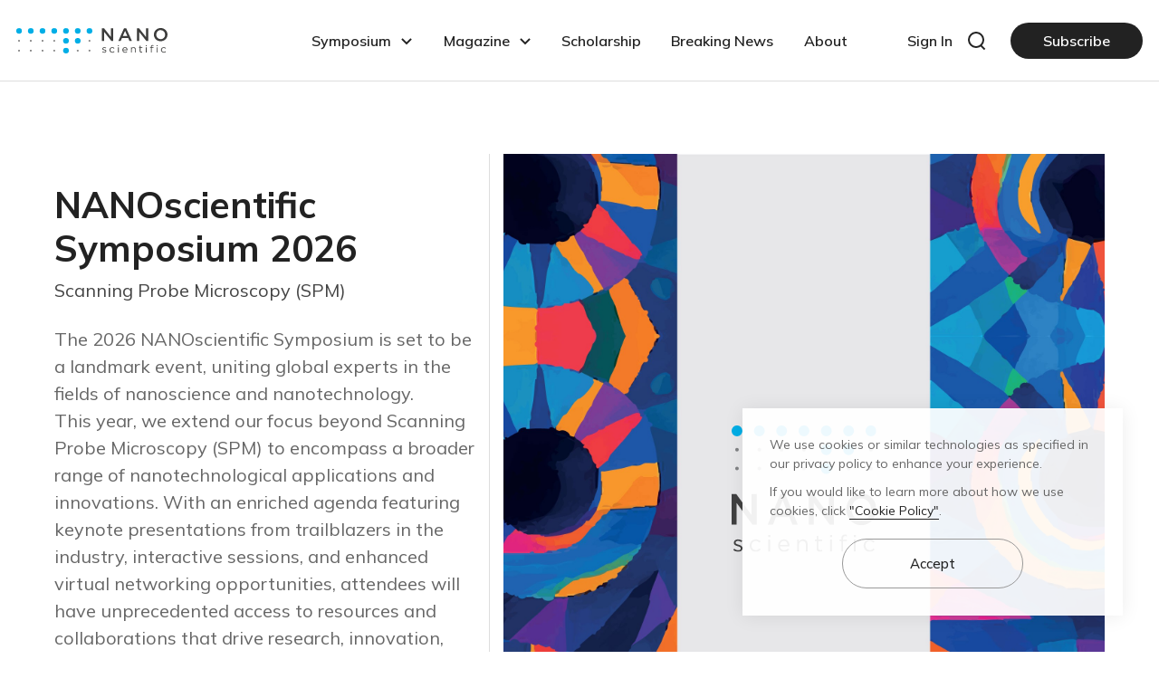

--- FILE ---
content_type: text/html; charset=UTF-8
request_url: https://nanoscientific.org/?attachment_id=6259
body_size: 101551
content:


<!DOCTYPE html>
<html lang="en" data-lang="en">
  <head>
    <!--=================================================
              메타 태그
      ==================================================-->
    <meta charset="UTF-8">
    <meta http-equiv="X-UA-Compatible" content="IE=edge">
    <meta name="viewport" content="width=device-width, initial-scale=1, shrink-to-fit=no, user-scalable=no">

    <title>NANOscientific Community - Connect and Innovate in Nanoscience</title>

    <meta name="title" content="NANOscientific Community - Connect and Innovate in Nanoscience">
    <meta name="description" content="Visit NANOscientific to engage with the latest in nanotechnology research and global scientific collaboration. Access expert articles, detailed research insights, and join our premier events at nanoscientific.org.">
    <meta name="keywords" content="Nanotechnology">

    <meta itemprop="name" content="NANOscientific Community - Connect and Innovate in Nanoscience">
    <meta itemprop="image" content="https://nanoscientific.org/views/res/imgs/common/og_v2.png?v=38">
    <meta itemprop="url" content="https://nanoscientific.org/">
    <meta itemprop="description" content="Visit NANOscientific to engage with the latest in nanotechnology research and global scientific collaboration. Access expert articles, detailed research insights, and join our premier events at nanoscientific.org.">
    <meta itemprop="keywords" content="Nanotechnology">

    <meta property="og:type" content="website">
    <meta property="og:title" content="NANOscientific Community - Connect and Innovate in Nanoscience">
    <meta property="og:description" content="Visit NANOscientific to engage with the latest in nanotechnology research and global scientific collaboration. Access expert articles, detailed research insights, and join our premier events at nanoscientific.org.">
    <meta property="og:image" content="https://nanoscientific.org/views/res/imgs/common/og_v2.png?v=38">
    <meta property="og:url" content="https://nanoscientific.org/">

    <meta name="twitter:card" content="summary">
    <meta name="twitter:title" content="NANOscientific Community - Connect and Innovate in Nanoscience">
    <meta name="twitter:description" content="Visit NANOscientific to engage with the latest in nanotechnology research and global scientific collaboration. Access expert articles, detailed research insights, and join our premier events at nanoscientific.org.">
    <meta name="twitter:image" content="https://nanoscientific.org/views/res/imgs/common/og_v2.png?v=38">
    <meta name="twitter:domain" content="https://nanoscientific.org/">

                        <script type="application/ld+json">
        {
          "@context": "http://schema.org",
          "@type": "Organization",
          "name": "NANOscientific",
          "url": "https://nanoscientific.org/",
          "sameAs": ["https://www.linkedin.com/company/nanoscientific-conferences/"]
        }
      </script>
    
    <meta name="naver-site-verification" content="6b58bc3e037e4ba08fbf79a658bde86edaa1fdc3">
    <meta name="google-site-verification" content="mAO1ZKSrXNJI4IU5wSpXYp0aPuZNpXXSnb2FmkNaP40">

    
    <link rel="canonical" href="https://nanoscientific.org/">

    <!--=================================================
          파비콘
      ==================================================-->
    <link rel="icon" href="/views/res/imgs/common/favicon_v2.ico?v=38" sizes="any">
    <link rel="icon" href="/views/res/imgs/common/favicon_v2.svg?v=38" type="image/svg+xml" sizes="any">
    <link rel="apple-touch-icon" href="/views/res/imgs/common/favicon-apple_v2.png?v=38">

          <!-- Global site tag (gtag.js) - Google Analytics -->
      <script async src="https://www.googletagmanager.com/gtag/js?id=G-KSLQ47CWEN"></script>
      <script>
        window.dataLayer = window.dataLayer || [];

        function gtag() {
          dataLayer.push(arguments);
        }
        gtag('js', new Date());

        gtag('config', 'G-KSLQ47CWEN');
      </script>
    
    <!--=================================================
        스타일시트
    ==================================================-->
    <!--#####===== 폰트 CSS 라이브러리 =====#####-->
    <link href="/views/res/fonts/font.css?v=38" rel="stylesheet">
    <link href="https://fonts.googleapis.com/css2?family=Mulish:wght@200;300;400;500;600;700;800;900;1000&display=swap" rel="stylesheet">
    <!-- <link href="//fonts.googleapis.com/earlyaccess/nanumgothic.css" rel="stylesheet"> -->
    <!-- <link href="https://fonts.googleapis.com/css?family=Roboto:300,400,500,700,900" rel="stylesheet">-->
    <!-- <link href="https://fonts.googleapis.com/css?family=Roboto+Condensed:400,400i,700,700i" rel="stylesheet">-->
    <link href="https://cdn.jsdelivr.net/gh/orioncactus/pretendard/dist/web/variable/pretendardvariable.css" rel="stylesheet" type="text/css">
    
        <!-- juicer -->
    <link href="https://assets.juicer.io/embed.css" media="all" rel="stylesheet" type="text/css" />
    
    <!-- fontawesome -->
    <link rel='stylesheet' href="/views/res/lib/default/fontawesome/css/all.min.css">

    <!--#####===== 필수 CSS 라이브러리 =====#####-->
    <!-- jQuery UI -->
    <link rel="stylesheet" href="/views/res/lib/default/jquery-ui-1.12.1/jquery-ui.min.css">

    <!--#####===== 공통 CSS =====#####-->
    <link id="baseCss" href="/views/res/css/base.css?v=38" media="all" rel="stylesheet">
    <link href="/views/res/css/common.css?v=38" media="all" rel="stylesheet">

    <!--#####===== 파일 CSS =====#####-->
    
    <!--#####===== 페이지 CSS =====#####-->
        
    <!--#####===== 페이지 레이아웃 CSS 라이브러리 =====#####-->
    
    <!--#####===== 서브탑 (subTop) CSS =====#####-->
    
    <!--#####===== 페이지 레이아웃 CSS =====#####-->
    
    
    <!--#####===== 게시판 CSS =====#####-->
    
    <!--#####===== 프레임 CSS =====#####-->
    
          <!--#####===== 섹션 CSS =====#####-->
                <link rel="stylesheet" href="/views/layout/section/main_symposium.css?v=38">
              <link rel="stylesheet" href="/views/layout/section/main_visual.css?v=38">
              <link rel="stylesheet" href="/views/layout/section/main_article.css?v=38">
              <link rel="stylesheet" href="/views/layout/section/main_news.css?v=38">
              <link rel="stylesheet" href="/views/layout/section/main_linkedin.css?v=38">
              <link rel="stylesheet" href="/views/layout/section/main_subscribe.css?v=38">
    

    <!--=================================================
              스크립트
      ==================================================-->
    <!--[if lt IE 9]>
      <script src="/views/res/lib/default/respond.min.js"></script>
      <script src="/views/res/lib/default/excanvas.min.js"></script>
      <![endif]-->
    <script>
      window.gReconers = {};
      window.gReconers.current_lang = "en";
      window.gReconers.default_lang = "en";
      window.gReconers.currency = "원";
      window.gReconers.cssAndJsCache = "?v=38";
      window.gReconers.VIEWURL = "/views/";
      window.gReconers.BASEURL = "https://nanoscientific.org/";
    </script>

    <!-- 초기화코드 스크립트 -->
    <script src="/views/res/js/initialize.js?v=38"></script>
    <!--#####===== 필수 JS 라이브러리 =====#####-->
    <!-- 제이쿼리 -->
    <script src="/views/res/lib/default/jquery-1.12.4/jquery-1.12.4.min.js"></script>
    <!-- 제이쿼리 UI -->
    <script src="/views/res/lib/default/jquery-ui-1.12.1/jquery-ui.min.js"></script>
    <!-- 부트스트랩 -->
    <script src="/views/res/lib/default/bootstrap_modal/js/bootstrap.min.js"></script>
    <!-- 우클릭 및 드래그 방지 -->
    <script>
          </script>
  </head>

  <body id="home-home-body" class="main-nav  " >
    <!--=================================================
              네비게이션
    ==================================================-->
    
    <!--#####===== 네비 CSS =====#####-->
    <link rel="stylesheet" href="/views/layout/nav/nav6/style.css?v=38">

<!--네비게이션-->
<header class="header ">
    <div class="fixed-wrap">
        <div class="header-inner">
            <h1 class="logo">
                <a href="/" class="logo-img">
                    <span class="sr-only">NANOscientific</span>
                </a>
            </h1>
            <nav class="pc-nav">
                <ul class="menu-list-wrap">
                                                <li class="menu-list ">
                                <a href="/symposium/main"
                                   target="_self"
                                   class="relative has-sub">
                                    <p class="text">Symposium</p>
                                </a>
                                <ul class="sub-menu-list-wrap">
                                                                            <li class="sub-menu-list li1 ">
                                            <a href="/nss_americas/main"
                                               target="_self">
                                                <p class="text">NSS Americas</p>
                                            </a>
                                        </li>
                                                                            <li class="sub-menu-list li3 ">
                                            <a href="/nsf_europe/main"
                                               target="_self">
                                                <p class="text">NSF Europe</p>
                                            </a>
                                        </li>
                                                                            <li class="sub-menu-list li4 ">
                                            <a href="/nss_japan/main"
                                               target="_self">
                                                <p class="text">NSS Japan</p>
                                            </a>
                                        </li>
                                                                            <li class="sub-menu-list li5 ">
                                            <a href="/nss_asia/main"
                                               target="_self">
                                                <p class="text">NSS India</p>
                                            </a>
                                        </li>
                                                                            <li class="sub-menu-list li6 ">
                                            <a href="/nss_korea/main"
                                               target="_self">
                                                <p class="text">NSS Korea</p>
                                            </a>
                                        </li>
                                                                    </ul>
                            </li>
                                                                        <li class="menu-list ">
                                <a href="/articles"
                                   target="_self"
                                   class="relative has-sub">
                                    <p class="text">Magazine</p>
                                </a>
                                <ul class="sub-menu-list-wrap">
                                                                            <li class="sub-menu-list li1 ">
                                            <a href="/articles"
                                               target="_self">
                                                <p class="text">Featured Articles</p>
                                            </a>
                                        </li>
                                                                            <li class="sub-menu-list li2 ">
                                            <a href="/archive"
                                               target="_self">
                                                <p class="text">Archive</p>
                                            </a>
                                        </li>
                                                                    </ul>
                            </li>
                                                                        <li class="menu-list ">
                                <a href="/program"
                                   target="_self">
                                    <p class="text">Scholarship</p>
                                </a>
                            </li>
                                                                        <li class="menu-list ">
                                <a href="/news"
                                   target="_self">
                                    <p class="text">Breaking News</p>
                                </a>
                            </li>
                                                                        <li class="menu-list ">
                                <a href="/about"
                                   target="_self">
                                    <p class="text">About</p>
                                </a>
                            </li>
                                                            </ul>
            </nav>
            <div class="header-right-wrap">
                <div class="login-wrap btn-underline">
                                            <a class="inner" href="/login"><span>Sign In</span></a>
                                    </div>
                <div class="btnSearch btn-underline btn-search call"><span
                            class="none block-xxl text">Search</span></div>
                <button type="button" class="btn-subscribe btn-sm-auto btn-point none flex-xl marketoFormBtn"
                        data-toggle="modal" data-target="#subscribe-modal">Subscribe
                </button>
                <div class="btnPcNav menu-btn-wrap none-xl">
                    <div class="menu-btn">
                        <span class="line"></span>
                    </div>
                </div>
            </div>
            <div class="search-bar-wrap boardSearchWrap">
                <div class="search-bar-inner">
                    <input type="text" class="search-input boardSearchInput" placeholder="Search destinations & more">
                    <div class="btnSearch btn-search boardSearchBtn"><span class="sr-only">검색하기</span></div>
                </div>
                <ul class="cat-list">
                                            <li class="item" data-id="nss_americas">
                            <a class="text" href="/nss_americas/main">NSS Americas</a>
                        </li>
                                            <li class="item" data-id="nss_china">
                            <a class="text" href="https://nanoscientific.com.cn/china/2024">NSS China</a>
                        </li>
                                            <li class="item" data-id="nsf_europe">
                            <a class="text" href="/nsf_europe/main">NSF Europe</a>
                        </li>
                                            <li class="item" data-id="nss_japan">
                            <a class="text" href="/nss_japan/main">NSS Japan</a>
                        </li>
                                            <li class="item" data-id="nss_asia">
                            <a class="text" href="/nss_asia/main">NSS India</a>
                        </li>
                                            <li class="item" data-id="nss_korea">
                            <a class="text" href="/nss_korea/main">NSS Korea</a>
                        </li>
                                    </ul>
            </div>

            <div class="open-nav-wrap">
                <div class="inner-wrap">
                    <div class="top-wrap">
                        <button type="button" class="btn-secondary btn-subscribe marketoFormBtn" data-toggle="modal"
                                data-target="#subscribe-modal">Subscribe
                        </button>
                    </div>
                    <ul class="menu-list-wrap">
                                                                                    <li class="menu-list ">
                                    <a href="/symposium/main"
                                       target="_self"
                                       class="relative has-sub">
                                        <p class="text">Symposium</p>
                                    </a>
                                    <ul class="sub-menu-list-wrap">
                                                                                    <li class="sub-menu-list li1 ">
                                                <a href="/nss_americas/main"
                                                   target="_self">
                                                    <p class="text">NSS Americas</p>
                                                </a>
                                            </li>
                                                                                    <li class="sub-menu-list li3 ">
                                                <a href="/nsf_europe/main"
                                                   target="_self">
                                                    <p class="text">NSF Europe</p>
                                                </a>
                                            </li>
                                                                                    <li class="sub-menu-list li4 ">
                                                <a href="/nss_japan/main"
                                                   target="_self">
                                                    <p class="text">NSS Japan</p>
                                                </a>
                                            </li>
                                                                                    <li class="sub-menu-list li5 ">
                                                <a href="/nss_asia/main"
                                                   target="_self">
                                                    <p class="text">NSS India</p>
                                                </a>
                                            </li>
                                                                                    <li class="sub-menu-list li6 ">
                                                <a href="/nss_korea/main"
                                                   target="_self">
                                                    <p class="text">NSS Korea</p>
                                                </a>
                                            </li>
                                                                            </ul>
                                </li>
                                                                                                                <li class="menu-list ">
                                    <a href="/articles"
                                       target="_self"
                                       class="relative has-sub">
                                        <p class="text">Magazine</p>
                                    </a>
                                    <ul class="sub-menu-list-wrap">
                                                                                    <li class="sub-menu-list li1 ">
                                                <a href="/articles"
                                                   target="_self">
                                                    <p class="text">Featured Articles</p>
                                                </a>
                                            </li>
                                                                                    <li class="sub-menu-list li2 ">
                                                <a href="/archive"
                                                   target="_self">
                                                    <p class="text">Archive</p>
                                                </a>
                                            </li>
                                                                            </ul>
                                </li>
                                                                                                                <li class="menu-list ">
                                    <a href="/program"
                                       target="_self">
                                        <p class="text">Scholarship</p>
                                    </a>
                                </li>
                                                                                                                <li class="menu-list ">
                                    <a href="/news"
                                       target="_self">
                                        <p class="text">Breaking News</p>
                                    </a>
                                </li>
                                                                                                                <li class="menu-list ">
                                    <a href="/about"
                                       target="_self">
                                        <p class="text">About</p>
                                    </a>
                                </li>
                                                                        </ul>

                </div>
            </div>
        </div>
    </div>
    <div class="dim-bg"></div>
</header>

    <!--#####===== 네비 JS =====#####-->
    <script src="/views/layout/nav/nav6/script.js?v=38"></script>

    <!--=================================================
            페이지 컨텐츠
    ==================================================-->
    <div class="page-wrap clear">
            
      <!--=================================================
              페이지 컨텐츠
      ==================================================-->
      <div id="home-home-page" class="page-container relative" data-layout="default">
        <!--=================================================
    [layout-page] default.php
==================================================-->

    
  <section id="main_symposium">
    <section class="symposium-sec">
    <div class="area">
        <div class="symposium-wrap flex-row gutter-15-lg gutter-30-xxl">
            <div class="visual-wrap col-12 col-7-lg col-8-xxl">
                <div class="img-wrap">
                    <div class="img"
                         style="background-image: url(/data/files/2025-11/4ad7c50185dc08fd7277856ac2b713c6.jpg);"></div>
                    <img class="logo" src="/views/res/imgs/common/sec_01_img_01.svg"
                         alt="NANOscientific">
                </div>
            </div>
            <div class="info-wrap col-12 col-5-lg col-4-xxl">
                <div class="inner">
                    <h3 class="title">NANOscientific Symposium 2026</h3>
                    <h4 class="sub-title">Scanning Probe Microscopy (SPM)</h4>
                    <p class="desc">The 2026 NANOscientific Symposium is set to be a landmark event, uniting global experts in the fields of nanoscience and nanotechnology.<br>

This year, we extend our focus beyond Scanning Probe Microscopy (SPM) to encompass a broader range of nanotechnological applications and innovations. With an enriched agenda featuring keynote presentations from trailblazers in the industry, interactive sessions, and enhanced virtual networking opportunities, attendees will have unprecedented access to resources and collaborations that drive research, innovation, and commercial success in the ever-evolving world of nanotechnology.</p>
                    <div class="btn-wrap">
                        <a href="/symposium/main" class="btn-secondary">View More</a>
                    </div>
                </div>
            </div>
        </div>
    </div>
</section>
    <!--#####===== 섹션 JS =====#####-->
    
  </section>
    
  <section id="main_visual">
    <section class="visual-sec main-sec">
  <div class="area">
    <div class="flex-row gutter-30-lg">
      <div class="col-12 col-8-lg visual-area">
                                        <div class="item item-big">
              <a class="inner" href="/articles/view/872">
                <div class="img-wrap">
                  <div class="img" style="background-image: url(/data/files/2025-12/76636c1ff0a9e8db6a2e9e84a5ef8835.jpg);"></div>
                </div>
                <div class="text-wrap"> 
                  <div class="bg title">
                    <h3 class="ell-4 ell-0-lg">Unlocking Advanced Material Insights With Imaging Spectroscopic Ellipsometry</h3>
                  </div>
                  <div class="date">04 Nov 2025</div>
                </div>
              </a>  
            </div>
                                              <div class="item item-small">
                <a class="inner" href="/articles/view/871">
                  <div class="img-wrap">
                    <div class="img" style="background-image: url(/data/files/2025-11/0060755964eeda999cef25f2c11e4652.JPG);"></div>
                  </div>
                  <h5 class="title ell-2 ell-3-lg ">Spotting Molecular Excitons: Probing Organic Crystal Textures With Imaging Mueller Matrix Ellipsometry</h5>
                  <div class="date">04 Nov 2025</div>
                </a>
            </div>
                                            <div class="item item-small">
                <a class="inner" href="/articles/view/870">
                  <div class="img-wrap">
                    <div class="img" style="background-image: url(/data/files/2025-11/739e2e3de5c95ea50d5cedea52df58f2.JPG);"></div>
                  </div>
                  <h5 class="title ell-2 ell-3-lg ">Nanostructured Inorganic Semiconductors For Advanced Optoelectronics: The Role Of Atomic Force Microscopy</h5>
                  <div class="date">04 Nov 2025</div>
                </a>
            </div>
                                            <div class="item item-small">
                <a class="inner" href="/articles/view/873">
                  <div class="img-wrap">
                    <div class="img" style="background-image: url(/data/files/2025-11/53a34ae9f0466dd2b53763facbd54117.JPG);"></div>
                  </div>
                  <h5 class="title ell-2 ell-3-lg ">Pushing The Limits: Deeper Insights In PFM and a New Dimension In MFM</h5>
                  <div class="date">03 Nov 2025</div>
                </a>
            </div>
                                  </div>
      <div class="col-12 col-4-lg popular-area">
        <div class="common-sub-title-wrap mt-80 mt-0-lg mb-0 mb-10-lg">
          <h3 class="title">Popular Articles</h3>
        </div> 
        <ul class="popular-list">
                                  <li class="item">
              <a class="inner" href="/articles/view/165">
                <h5 class="title ell-2 ">Park SmartScan and AutoScript: Improving Operational Throughput and User Productivity </h5>
                <div class="date">30 Sep 2020</div>
              </a>
            </li>
                        <li class="item">
              <a class="inner" href="/articles/view/117">
                <h5 class="title ell-2 ">60 Grams from Asteroid Bennu May Reveal the History of our Solar System</h5>
                <div class="date">04 Jun 2018</div>
              </a>
            </li>
                        <li class="item">
              <a class="inner" href="/articles/view/160">
                <h5 class="title ell-2 ">The Interaction Between Light, Molecules, and Nanomaterials to Develop Sensors for Biomedical and other Applications Used to Combat Covid 19</h5>
                <div class="date">30 Sep 2020</div>
              </a>
            </li>
                        <li class="item">
              <a class="inner" href="/articles/view/168">
                <h5 class="title ell-2 ">“Materials Matter” Column 5 - 4D Printing</h5>
                <div class="date">30 Sep 2020</div>
              </a>
            </li>
                        <li class="item">
              <a class="inner" href="/articles/view/163">
                <h5 class="title ell-2 ">Park SmartLitho – A Novel Approach for Nanopatterning Using AFM Lithography</h5>
                <div class="date">30 Sep 2020</div>
              </a>
            </li>
                              </ul>
      </div>
    </div>
  </div>
</section>
    <!--#####===== 섹션 JS =====#####-->
    
  </section>
    
  <section id="main_article">
    <section class="article-sec main-sec">
  <div class="area">
    <div class="common-sub-title-wrap">
      <h6 class="title">Latest Articles</h6>
    </div>
    <div class="article-wrap">
      <ul class="article-list flex-row gutter-15-md gutter-30-lg">
                            <li class="item col-12 col-4-md">
            <a href="/articles/view/879" class="inner">
              <div class="img-wrap">
                <div class="img" style="background-image: url(/data/files/2025-11/c8d72bb5cc94462f40e763a0c5ed195b.JPG);"></div>
              </div>
              <div class="text-wrap">
                <h3 class="title ell-2 ell-3-lg">Charge-Transfer Polaritons In Van Der Waals Heterojunctions: Unlocking New Frontiers In Graphene Plasmonics</h3>
                <p class="subtitle none ell-3-lg">Charge-Transfer Polaritons In Van Der Waals Heterojunctions: Unlocking New Frontiers In Graphene Plasmonics</p>
                <div class="date">10 Nov 2025</div>
              </div>
            </a>
          </li>
                    <li class="item col-12 col-4-md">
            <a href="/articles/view/877" class="inner">
              <div class="img-wrap">
                <div class="img" style="background-image: url(/data/files/2025-11/8649a56a5aa26afdb9c371bb5a780ef3.JPG);"></div>
              </div>
              <div class="text-wrap">
                <h3 class="title ell-2 ell-3-lg">Nanopatterning On 2d Materials: A Case Study On Graphene By AFM-Based Nanolithography</h3>
                <p class="subtitle none ell-3-lg">Nanopatterning On 2d Materials: A Case Study On Graphene By AFM-Based Nanolithography</p>
                <div class="date">10 Nov 2025</div>
              </div>
            </a>
          </li>
                    <li class="item col-12 col-4-md">
            <a href="/articles/view/876" class="inner">
              <div class="img-wrap">
                <div class="img" style="background-image: url(/data/files/2025-11/017bc471ffe12b4490288cb5feed75b6.JPG);"></div>
              </div>
              <div class="text-wrap">
                <h3 class="title ell-2 ell-3-lg">Probing Surfaces In Realistic Conditions: AFM In Controlled Atmospheric Environments</h3>
                <p class="subtitle none ell-3-lg">Probing Surfaces In Realistic Conditions: AFM In Controlled Atmospheric Environments</p>
                <div class="date">10 Nov 2025</div>
              </div>
            </a>
          </li>
                    <li class="item col-12 col-4-md">
            <a href="/articles/view/875" class="inner">
              <div class="img-wrap">
                <div class="img" style="background-image: url(/data/files/2025-11/212c8bba0d522d44c19c91fd55badc9c.JPG);"></div>
              </div>
              <div class="text-wrap">
                <h3 class="title ell-2 ell-3-lg">Utilizing High-Throughput and High-Resolution Automated 3d-AFM For CD Measurement and Trench Sidewall Characterization</h3>
                <p class="subtitle none ell-3-lg">Utilizing High-Throughput and High-Resolution Automated 3d-AFM For CD Measurement and Trench Sidewall Characterization</p>
                <div class="date">10 Nov 2025</div>
              </div>
            </a>
          </li>
                    <li class="item col-12 col-4-md">
            <a href="/articles/view/874" class="inner">
              <div class="img-wrap">
                <div class="img" style="background-image: url(/data/files/2025-11/b81bd87fc8642d4b7397c4022a35c642.JPG);"></div>
              </div>
              <div class="text-wrap">
                <h3 class="title ell-2 ell-3-lg">Imaging Forbidden Light: Nano-Spectroscopy Of Polaritons In 2d Oxide Membranes</h3>
                <p class="subtitle none ell-3-lg">Imaging Forbidden Light: Nano-Spectroscopy Of Polaritons In 2d Oxide Membranes</p>
                <div class="date">10 Nov 2025</div>
              </div>
            </a>
          </li>
                    <li class="item col-12 col-4-md">
            <a href="/articles/view/702" class="inner">
              <div class="img-wrap">
                <div class="img" style="background-image: url(/data/files/2025-08/58f14e9ca366b1444e508fbfe19ce3a1.JPG);"></div>
              </div>
              <div class="text-wrap">
                <h3 class="title ell-2 ell-3-lg">Revealing Twisted Realities: Mapping MoirÉ Superlattices In Hbn With Afm Phase Imaging</h3>
                <p class="subtitle none ell-3-lg">Prof. Stefano Chiodini – Italian Institute of Technology Milan, Italy</p>
                <div class="date">19 Aug 2025</div>
              </div>
            </a>
          </li>
                    <li class="item col-12 col-4-md">
            <a href="/articles/view/701" class="inner">
              <div class="img-wrap">
                <div class="img" style="background-image: url(/data/files/2025-08/d03886fe6f06e1320233037b68db3514.JPG);"></div>
              </div>
              <div class="text-wrap">
                <h3 class="title ell-2 ell-3-lg">Enabling Nanoelectronics With Advanced Spm Techniques</h3>
                <p class="subtitle none ell-3-lg">Prof. Bikas Das – IISER Thiruvananthapuram, India</p>
                <div class="date">19 Aug 2025</div>
              </div>
            </a>
          </li>
                    <li class="item col-12 col-4-md">
            <a href="/articles/view/697" class="inner">
              <div class="img-wrap">
                <div class="img" style="background-image: url(/data/files/2025-08/ee21b68eef1ad22672133ff45b2ce0f6.JPG);"></div>
              </div>
              <div class="text-wrap">
                <h3 class="title ell-2 ell-3-lg">Redesigning Microwave Impedance Microscopy: Toward Enhanced Nanoscale Dielectric Imaging</h3>
                <p class="subtitle none ell-3-lg">Prof. Eric Y. Ma – University of California Berkeley, CA, USA</p>
                <div class="date">19 Aug 2025</div>
              </div>
            </a>
          </li>
                    <li class="item col-12 col-4-md">
            <a href="/articles/view/696" class="inner">
              <div class="img-wrap">
                <div class="img" style="background-image: url(/data/files/2025-08/8a839a27a2b25d654b2b14a7afc20371.JPG);"></div>
              </div>
              <div class="text-wrap">
                <h3 class="title ell-2 ell-3-lg">Beyond Potential: A New Frontier In Surface Charge Quantification With FEM/KPFM-Hybrid Approach</h3>
                <p class="subtitle none ell-3-lg">Felix Pertl – Inst. of Science and Technology Austria, Austria</p>
                <div class="date">19 Aug 2025</div>
              </div>
            </a>
          </li>
                        </ul>
    </div>
  </div>
</section>

    <!--#####===== 섹션 JS =====#####-->
    
  </section>
    
  <section id="main_news">
    <section class="news-sec main-sec">
  <div class="area">
    <div class="common-sub-title-wrap">
      <div class="title-inner">
        <div class="badge">Sponsored Article</div>
        <h3 class="title">Breaking News</h3>
      </div>
      <a class="btn-arrow right" href="/news"><span class="text">View More</span></a>
    </div>
    <div class="news-list"> 
                  <div class="item item-big">
        <a href="/news/view/878" class="inner">
          <div class="img-wrap">
            <div class="img"
              style="background-image: url(/data/files/2025-11/14db06ae334b3a0deeee51b8ef482ebd.jpg);">
            </div>
          </div>
          <div class="text-wrap">
            <div class="bg title">
              <h3 class="ell-3 ell-2-md">NanoScientific Highlights Strong Growth in Atomic Force Microscopy (AFM) Market, with Park Systems Recognized as the Global Leader</h3>
            </div>
            <div class="date">10 Nov 2025</div>
          </div>
        </a>
      </div>
                        <div class="item item-small">
        <a href="/news/view/705" class="inner">
          <div class="img-wrap"> 
            <div class="img"
              style="background-image: url(/data/files/2025-08/f03c5a015f51e18328536808b19f4754.JPG);">
            </div>
          </div>
          <div class="text-wrap">
            <h3 class="title ell-2 ell-3-xxl">PARK SYSTEMS In Focus</h3>
            <p class="subtitle none ell-3-xl">Lyncée Tec Acquisition Brings Holographic Microscopy to Park's Portfolio</p>
            <div class="date">19 Aug 2025</div>
          </div>
        </a>
      </div>
                        <div class="item item-small">
        <a href="/news/view/603" class="inner">
          <div class="img-wrap"> 
            <div class="img"
              style="background-image: url(/data/files/2024-12/fa94cdfd338a9bd0b136124326bf4463.JPG);">
            </div>
          </div>
          <div class="text-wrap">
            <h3 class="title ell-2 ell-3-xxl">Successful NANOscientific Symposium Se Asia 2024  And Exciting Global Lineup For 2024 NANOscientific Symposiums</h3>
            <p class="subtitle none ell-3-xl">Park Systems announced the successful conclusion of the NANOscientific Symposium SE Asia 2024. The event was held at Chulalongkorn University in Bangkok, Thailand, on August 6-7. It brought together leading experts, researchers, and scientists from around</p>
            <div class="date">13 Dec 2024</div>
          </div>
        </a>
      </div>
                </div>
  </div>
</section>
    <!--#####===== 섹션 JS =====#####-->
    
  </section>
    
  <section id="main_issue">
    
<section class="issue-sec">
    <article class="current-wrap main-sec">
    <div class="bg-wrap"></div>
    <div class="area">
      <div class="inner-bg">
        <div class="inner">
          <div class="common-sub-title-wrap">
            <h3 class="title">Current Issue</h3>
          </div> 
          <div class="magazine-wrap">
            <div class="img-wrap" style="background-image: url(/data/files/2025-09/20d78f541d4c05ea8db85a0275a3de7b.png)"></div>
            <div class="text-wrap">
              <div class="info-wrap">
                <h4 class="title">NANOscientific Magazine, 2025</h4>
                <div class="info-list">
                  <p class="item">Volume 29</p>
                  <p class="item">10 Sep 2025</p>
                </div>
              </div>
              <a class="btn-arrow right" href="/archive/view/761"><span class="text">View Table Of Contents</span></a>
              <ul class="article-list">
                                <li class="item">
                  <a class="inner" href="/articles/view/870">
                    <p class="title ell-3 ell-2-lg">Nanostructured Inorganic Semiconductors For Advanced Optoelectronics: The Role Of Atomic Force Microscopy</p>
                  </a>
                </li>
                                <li class="item">
                  <a class="inner" href="/articles/view/871">
                    <p class="title ell-3 ell-2-lg">Spotting Molecular Excitons: Probing Organic Crystal Textures With Imaging Mueller Matrix Ellipsometry</p>
                  </a>
                </li>
                                <li class="item">
                  <a class="inner" href="/articles/view/872">
                    <p class="title ell-3 ell-2-lg">Unlocking Advanced Material Insights With Imaging Spectroscopic Ellipsometry</p>
                  </a>
                </li>
                              </ul>
            </div>
          </div>
        </div>
      </div>
    </div>
  </article>
    <article class="subscribe-wrap main-sec ">
    <div class="area">
      <div class="bg-wrap"></div>
    </div>
    <div class="text-wrap">
      <p class="text">Get the latest issue of a magazine with a new exploration.</p>
      <button type="button" class="btn-md btn-outline-st1 marketoFormBtn" data-toggle="modal" data-target="#subscribe-modal">Subscribe</button>
    </div>
  </article>
</section>

    <!--#####===== 섹션 JS =====#####-->
    
  </section>
    
  <section id="main_linkedin">
    <section class="linkedin-sec main-sec">
  <div class="area">
    <div class="common-sub-title-wrap">
      <h3 class="title">NANOscientific Live</h3>
    </div> 
    <article class="juicer-wrap">
      <ul class="juicer-feed" 
          data-feed-id="34610923"
          data-per="4"></ul>
    </article>
  </div>
</section>

<!-- juicer -->
<script src="https://assets.juicer.io/embed-no-jquery.js" type="text/javascript"></script>
    <!--#####===== 섹션 JS =====#####-->
    
  </section>
    
  <section id="main_event">
    <div class="sub-bottom">
    <div class="area">
                    <div class="common-sub-title-wrap">
                <h6 class="title">NANOscientific Event</h6>
            </div>
            <ul class="bottom-list flex-row gutter-10-lg gutter-20-xl gutter-30-xxl">
                                    <li class="item col-12 col-4-lg">
                        <a class="inner" href="/symposium/main" target="_self">
                            <img class="img none-lg" src="/views/res/imgs/common/common_sec_event_img_01_m.jpg"
                                 alt="NANOscientific">
                            <img class="img none block-lg" src="/views/res/imgs/common/common_sec_event_img_01.jpg"
                                 alt="NANOscientific">
                            <div class="text-wrap">
                                <p class="title">NS Symposium</p>
                                <p class="desc">Connecting Global Experts in SPM for Advancements in Nanoscience and Technology</p>
                            </div>
                        </a>
                    </li>
                                    <li class="item col-12 col-4-lg">
                        <a class="inner" href="https://nanoscientific.org/nss_americas/on_demand_video/2025" target="_self">
                            <img class="img none-lg" src="/views/res/imgs/common/common_sec_event_img_02_m.jpg"
                                 alt="NANOscientific">
                            <img class="img none block-lg" src="/views/res/imgs/common/common_sec_event_img_02.jpg"
                                 alt="NANOscientific">
                            <div class="text-wrap">
                                <p class="title">NS On-Demand</p>
                                <p class="desc">Provides easy access to recorded presentations from all the NSS symposiums, categorized by topics</p>
                            </div>
                        </a>
                    </li>
                                    <li class="item col-12 col-4-lg">
                        <a class="inner" href="https://www.parksystems.com/learning-center/programs/online-nanoacademy" target="_blank">
                            <img class="img none-lg" src="/views/res/imgs/common/common_sec_event_img_03_m.jpg"
                                 alt="NANOscientific">
                            <img class="img none block-lg" src="/views/res/imgs/common/common_sec_event_img_03.jpg"
                                 alt="NANOscientific">
                            <div class="text-wrap">
                                <p class="title">NanoAcademy Online</p>
                                <p class="desc">AFM experts provide you ONLINE courses, easy and comfortable to join from home</p>
                            </div>
                        </a>
                    </li>
                            </ul>
            </div>
</div><!--.sub-top end-->
    <!--#####===== 섹션 JS =====#####-->
    
  </section>
    
  <section id="main_subscribe">
    <section class="subscribe-sec">
  <div class="board-write-wrap">
    <article class="board-contact-st2">
      <div class="area">
        <ul class="flex-row gutter-10-md gutter-20-lg gutter-30-xxl justify-between-md">
          <!-- 정보영역 -->
          <li class="info-wrap col-12 col-6-md">
            <div class="title-wrap">
              <h3 class="contact-title">Get the latest issue <br>of a magazine <br>with a new exploration.</h3>
            </div>
          </li>
          <!-- 작성영역 -->
          <li class="write-wrap col-12 col-6-md mt-10-md">
            <!-- Subscribe form 붙을 위치 -->
            <div id="apply-form"></div>
          </li>
        </ul>
      </div>
    </article>
  </div>
</section>
    <!--#####===== 섹션 JS =====#####-->
          <script src="/views/layout/section/main_subscribe.js?v=38"></script>
    
  </section>
        </div>
      <!--/.page-container-->
    </div>

    <!--=================================================
            팝업
    ==================================================-->
    <!--=================================================
        알림 창
==================================================-->
<div id="alert_modal" class="modal alert-modal">
  <div class="modal-dialog">
    <div class="modal-content">
      <div class="modal-header">
        <p class="modal-title"></p>
        <button type="button" class="close btn-close" data-dismiss="modal" aria-label="Close"></button>
      </div>
      <div class="modal-body"></div>
      <div class="modal-footer">
        <button type="button" class="btn-popup btn-md btn-point modal-btn ok_btn no-hover" data-dismiss="modal">OK</button>
      </div>
    </div>
  </div>
</div>

<!--=================================================
        컨펌 창
==================================================-->
<div id="confirm_modal" class="alert-modal modal">
  <div class="modal-dialog">
    <div class="modal-content">
      <div class="modal-header">
        <p class="modal-title"></p> 
        <button type="button" class="close btn-close" data-dismiss="modal" aria-label="Close"></button>
      </div>
      <div class="modal-body word-break"></div>
      <div class="modal-footer">
        <div class="btn-group">
          <button type="button" class="btn-md btn-outline-st2 btn-popup cancel_btn no-hover" data-dismiss="modal">Cancel</button>
          <button type="button" class="btn-md btn-point btn-popup ok_btn no-hover">OK</button>
        </div>
      </div>
    </div>
  </div>
</div>

<!--=================================================
        프롬프트 확인창
==================================================-->
<div id="prompt_modal" class="alert-modal modal">
  <div class="modal-dialog">
    <div class="modal-content">
      <div class="modal-header">
        <p class="modal-title">Please enter a prompt</p>
        <button type="button" class="close btn-close" data-dismiss="modal" aria-label="Close"></button>
      </div>
      <div class="modal-body">
        <div class="prompt_text"></div>
        <input type="text" class="form-control prompt_input">
      </div>
      <div class="modal-footer">
        <button type="button" class="btn-md btn-point ok_btn no-hover" data-dismiss="modal">OK</button>
      </div>
    </div>
  </div>
</div>

<!--=================================================
        팝업
==================================================-->

    <!--=================================================
            모달
    ==================================================-->
    <div id="subscribe-modal" class="modal alert-modal" tabindex="-1" role="dialog" aria-labelledby="myLargeModalLabel" aria-hidden="true">
  <div class="modal-dialog">
    <div class="modal-content modal-lg">
      <div class="modal-header">
        <button type="button" class="close btn-close" data-dismiss="modal" aria-label="Close"></button>
        <p class="modal-title">Get the latest issue <br class="none-md">of a magazine <br>with a new exploration.</p>
      </div>
      <div class="modal-body">
        <article class="board-contact-st2">
          <!-- 작성영역 -->
          <div class="write-wrap">
            <!-- Subscribe form 붙을 위치 -->
            <div id="modal-apply-form"></div>
          </div>
        </article>
      </div>
    </div>
  </div>
</div>
    <!--=================================================
            폼
    ==================================================-->
    <!--=================================================
      삭제 폼
==================================================-->
<form id="delete_bc_form" action="/_board/delete" method="post">
  <input type="hidden" name="ctn" value="7b1397eb43649ce95685760cec8c8ec0" />
  <input type="hidden" name="pkval">
  <input type="hidden" name="redirect"  value="https://nanoscientific.org/">
</form>

<!--=================================================
      리스트 폼
==================================================-->
<form id="list_form" action="/_crud/list_change" method="post">
  <input type="hidden" name="table"    value="">
  <input type="hidden" name="redirect"  value="https://nanoscientific.org/">
  <input type="hidden" name="type">
  <input type="hidden" name="json">
</form>


<!--=================================================
      다운로드 폼
==================================================-->
<form id="download_form" action="/_files/download" method="get">
  <input type="hidden" name="idx">
</form>

<!--=================================================
      PDF 뷰어 폼
==================================================-->
<form id="view_pdf" action="/_files/view_pdf" method="get" target="_blank">
  <input type="hidden" name="idx">
</form>

<!--=================================================
      Subscribe 폼(마케토 API 전달 용)
==================================================-->
<form id="subscribe_form" class="hide form-group-st4 form-field-st3"
      method="post" 
      enctype="multipart/form-data" 
      autocomplete="off">
  <div class="form-body">
    <div class="form-group">
      <div class="form-title">
        <label for="bc_writer_name">First Name</label>
      </div>
      <div class="form-content">
        <input type="text" name="FirstName"
          class="input-default valid_input form-control" data-exp="eng"
          data-label="First Name" value="">
      </div>
    </div>
    <div class="form-group">
      <div class="form-title">
        <label for="bc_subtitle">Last Name</label>
      </div>
      <div class="form-content">
        <input type="text" name="LastName" class="input-default valid_input"
          data-label="Last Name" data-exp="eng" value="">
      </div>
    </div>



    <div class="form-group form-company">
      <div class="form-title"><label for="Company">Company</label>
      </div>
      <div class="form-content">
        <input type="text" name="Company" class="input-default valid_input"
          data-label="Company" value="">
      </div>
    </div>

    <div class="form-group form-department">
      <div class="form-title"><label for="Department">Department</label>
      </div>
      <div class="form-content">
        <input type="text" name="Department" class="input-default"
          data-label="Department" value="">
      </div>
    </div>
    
    <div class="form-group" data-column="bc_data_country">
      <div class="form-title">
        <label class="icon-neces" for="bc_data_country">Country</label>
      </div>
      <div class="form-content">
        <select class="valid_input" name="Country" data-label="국가"
          data-select2-size="full" data-select2-search="true" data-placeholder=""
          data-dropdown-option="above">
          <option value=""></option>
                    <option value="Afghanistan" >
            Afghanistan          </option>
                    <option value="Albania" >
            Albania          </option>
                    <option value="Algeria" >
            Algeria          </option>
                    <option value="American Samoa" >
            American Samoa          </option>
                    <option value="Andorra" >
            Andorra          </option>
                    <option value="Angola" >
            Angola          </option>
                    <option value="Anguilla" >
            Anguilla          </option>
                    <option value="Antarctica" >
            Antarctica          </option>
                    <option value="Antigua and Barbuda" >
            Antigua and Barbuda          </option>
                    <option value="Argentina" >
            Argentina          </option>
                    <option value="Armenia" >
            Armenia          </option>
                    <option value="Aruba" >
            Aruba          </option>
                    <option value="Australia" >
            Australia          </option>
                    <option value="Austria" >
            Austria          </option>
                    <option value="Azerbaijan" >
            Azerbaijan          </option>
                    <option value="Bahamas" >
            Bahamas          </option>
                    <option value="Bahrain" >
            Bahrain          </option>
                    <option value="Bangladesh" >
            Bangladesh          </option>
                    <option value="Barbados" >
            Barbados          </option>
                    <option value="Belarus" >
            Belarus          </option>
                    <option value="Belgium" >
            Belgium          </option>
                    <option value="Belize" >
            Belize          </option>
                    <option value="Benin" >
            Benin          </option>
                    <option value="Bermuda" >
            Bermuda          </option>
                    <option value="Bhutan" >
            Bhutan          </option>
                    <option value="Bolivia" >
            Bolivia          </option>
                    <option value="Bosnia and Herzegowina" >
            Bosnia and Herzegowina          </option>
                    <option value="Botswana" >
            Botswana          </option>
                    <option value="Bouvet Island" >
            Bouvet Island          </option>
                    <option value="Brazil" >
            Brazil          </option>
                    <option value="British Indian Ocean Territory" >
            British Indian Ocean Territory          </option>
                    <option value="Brunei Darussalam" >
            Brunei Darussalam          </option>
                    <option value="Bulgaria" >
            Bulgaria          </option>
                    <option value="Burkina Faso" >
            Burkina Faso          </option>
                    <option value="Burundi" >
            Burundi          </option>
                    <option value="Cambodia" >
            Cambodia          </option>
                    <option value="Cameroon" >
            Cameroon          </option>
                    <option value="Canada" >
            Canada          </option>
                    <option value="Cape Verde" >
            Cape Verde          </option>
                    <option value="Cayman Islands" >
            Cayman Islands          </option>
                    <option value="Central African Republic" >
            Central African Republic          </option>
                    <option value="Chad" >
            Chad          </option>
                    <option value="Chile" >
            Chile          </option>
                    <option value="China" >
            China          </option>
                    <option value="Christmas Island" >
            Christmas Island          </option>
                    <option value="Cocos (Keeling) Islands" >
            Cocos (Keeling) Islands          </option>
                    <option value="Colombia" >
            Colombia          </option>
                    <option value="Comoros" >
            Comoros          </option>
                    <option value="Congo" >
            Congo          </option>
                    <option value="Cook Islands" >
            Cook Islands          </option>
                    <option value="Costa Rica" >
            Costa Rica          </option>
                    <option value="Cote D'Ivoire" >
            Cote D'Ivoire          </option>
                    <option value="Croatia" >
            Croatia          </option>
                    <option value="Cuba" >
            Cuba          </option>
                    <option value="Cyprus" >
            Cyprus          </option>
                    <option value="Czech Republic" >
            Czech Republic          </option>
                    <option value="Denmark" >
            Denmark          </option>
                    <option value="Djibouti" >
            Djibouti          </option>
                    <option value="Dominica" >
            Dominica          </option>
                    <option value="Dominican Republic" >
            Dominican Republic          </option>
                    <option value="East Timor" >
            East Timor          </option>
                    <option value="Ecuador" >
            Ecuador          </option>
                    <option value="Egypt" >
            Egypt          </option>
                    <option value="El Salvador" >
            El Salvador          </option>
                    <option value="Equatorial Guinea" >
            Equatorial Guinea          </option>
                    <option value="Eritrea" >
            Eritrea          </option>
                    <option value="Estonia" >
            Estonia          </option>
                    <option value="Ethiopia" >
            Ethiopia          </option>
                    <option value="Falkland Islands (Malvinas)" >
            Falkland Islands (Malvinas)          </option>
                    <option value="Faroe Islands" >
            Faroe Islands          </option>
                    <option value="Fiji" >
            Fiji          </option>
                    <option value="Finland" >
            Finland          </option>
                    <option value="France" >
            France          </option>
                    <option value="France, Metropolitan" >
            France, Metropolitan          </option>
                    <option value="French Guiana" >
            French Guiana          </option>
                    <option value="French Polynesia" >
            French Polynesia          </option>
                    <option value="French Southern Territories" >
            French Southern Territories          </option>
                    <option value="Gabon" >
            Gabon          </option>
                    <option value="Gambia" >
            Gambia          </option>
                    <option value="Georgia" >
            Georgia          </option>
                    <option value="Germany" >
            Germany          </option>
                    <option value="Ghana" >
            Ghana          </option>
                    <option value="Gibraltar" >
            Gibraltar          </option>
                    <option value="Greece" >
            Greece          </option>
                    <option value="Greenland" >
            Greenland          </option>
                    <option value="Grenada" >
            Grenada          </option>
                    <option value="Guadeloupe" >
            Guadeloupe          </option>
                    <option value="Guam" >
            Guam          </option>
                    <option value="Guatemala" >
            Guatemala          </option>
                    <option value="Guinea" >
            Guinea          </option>
                    <option value="Guinea-bissau" >
            Guinea-bissau          </option>
                    <option value="Guyana" >
            Guyana          </option>
                    <option value="Haiti" >
            Haiti          </option>
                    <option value="Heard and Mc Donald Islands" >
            Heard and Mc Donald Islands          </option>
                    <option value="Honduras" >
            Honduras          </option>
                    <option value="Hong Kong" >
            Hong Kong          </option>
                    <option value="Hungary" >
            Hungary          </option>
                    <option value="Iceland" >
            Iceland          </option>
                    <option value="India" >
            India          </option>
                    <option value="Indonesia" >
            Indonesia          </option>
                    <option value="Iran (Islamic Republic of)" >
            Iran (Islamic Republic of)          </option>
                    <option value="Iraq" >
            Iraq          </option>
                    <option value="Ireland" >
            Ireland          </option>
                    <option value="Israel" >
            Israel          </option>
                    <option value="Italy" >
            Italy          </option>
                    <option value="Jamaica" >
            Jamaica          </option>
                    <option value="Japan" >
            Japan          </option>
                    <option value="Jordan" >
            Jordan          </option>
                    <option value="Kazakhstan" >
            Kazakhstan          </option>
                    <option value="Kenya" >
            Kenya          </option>
                    <option value="Kiribati" >
            Kiribati          </option>
                    <option value="Korea, Democratic People's Republic of" >
            Korea, Democratic People's Republic of          </option>
                    <option value="Korea, Republic of" >
            Korea, Republic of          </option>
                    <option value="Kuwait" >
            Kuwait          </option>
                    <option value="Kyrgyzstan" >
            Kyrgyzstan          </option>
                    <option value="Lao People's Democratic Republic" >
            Lao People's Democratic Republic          </option>
                    <option value="Latvia" >
            Latvia          </option>
                    <option value="Lebanon" >
            Lebanon          </option>
                    <option value="Lesotho" >
            Lesotho          </option>
                    <option value="Liberia" >
            Liberia          </option>
                    <option value="Libyan Arab Jamahiriya" >
            Libyan Arab Jamahiriya          </option>
                    <option value="Liechtenstein" >
            Liechtenstein          </option>
                    <option value="Lithuania" >
            Lithuania          </option>
                    <option value="Luxembourg" >
            Luxembourg          </option>
                    <option value="Macau" >
            Macau          </option>
                    <option value="Macedonia, The Former Yugoslav Republic of" >
            Macedonia, The Former Yugoslav Republic of          </option>
                    <option value="Madagascar" >
            Madagascar          </option>
                    <option value="Malawi" >
            Malawi          </option>
                    <option value="Malaysia" >
            Malaysia          </option>
                    <option value="Maldives" >
            Maldives          </option>
                    <option value="Mali" >
            Mali          </option>
                    <option value="Malta" >
            Malta          </option>
                    <option value="Marshall Islands" >
            Marshall Islands          </option>
                    <option value="Martinique" >
            Martinique          </option>
                    <option value="Mauritania" >
            Mauritania          </option>
                    <option value="Mauritius" >
            Mauritius          </option>
                    <option value="Mayotte" >
            Mayotte          </option>
                    <option value="Mexico" >
            Mexico          </option>
                    <option value="Micronesia, Federated States of" >
            Micronesia, Federated States of          </option>
                    <option value="Moldova, Republic of" >
            Moldova, Republic of          </option>
                    <option value="Monaco" >
            Monaco          </option>
                    <option value="Mongolia" >
            Mongolia          </option>
                    <option value="Montserrat" >
            Montserrat          </option>
                    <option value="Morocco" >
            Morocco          </option>
                    <option value="Mozambique" >
            Mozambique          </option>
                    <option value="Myanmar" >
            Myanmar          </option>
                    <option value="Namibia" >
            Namibia          </option>
                    <option value="Nauru" >
            Nauru          </option>
                    <option value="Nepal" >
            Nepal          </option>
                    <option value="Netherlands" >
            Netherlands          </option>
                    <option value="Netherlands Antilles" >
            Netherlands Antilles          </option>
                    <option value="New Caledonia" >
            New Caledonia          </option>
                    <option value="New Zealand" >
            New Zealand          </option>
                    <option value="Nicaragua" >
            Nicaragua          </option>
                    <option value="Niger" >
            Niger          </option>
                    <option value="Nigeria" >
            Nigeria          </option>
                    <option value="Niue" >
            Niue          </option>
                    <option value="Norfolk Island" >
            Norfolk Island          </option>
                    <option value="Northern Mariana Islands" >
            Northern Mariana Islands          </option>
                    <option value="Norway" >
            Norway          </option>
                    <option value="Oman" >
            Oman          </option>
                    <option value="Pakistan" >
            Pakistan          </option>
                    <option value="Palau" >
            Palau          </option>
                    <option value="Panama" >
            Panama          </option>
                    <option value="Papua New Guinea" >
            Papua New Guinea          </option>
                    <option value="Paraguay" >
            Paraguay          </option>
                    <option value="Peru" >
            Peru          </option>
                    <option value="Philippines" >
            Philippines          </option>
                    <option value="Pitcairn" >
            Pitcairn          </option>
                    <option value="Poland" >
            Poland          </option>
                    <option value="Portugal" >
            Portugal          </option>
                    <option value="Puerto Rico" >
            Puerto Rico          </option>
                    <option value="Qatar" >
            Qatar          </option>
                    <option value="Reunion" >
            Reunion          </option>
                    <option value="Romania" >
            Romania          </option>
                    <option value="Russian Federation" >
            Russian Federation          </option>
                    <option value="Rwanda" >
            Rwanda          </option>
                    <option value="Saint Kitts and Nevis" >
            Saint Kitts and Nevis          </option>
                    <option value="Saint Lucia" >
            Saint Lucia          </option>
                    <option value="Saint Vincent and the Grenadines" >
            Saint Vincent and the Grenadines          </option>
                    <option value="Samoa" >
            Samoa          </option>
                    <option value="San Marino" >
            San Marino          </option>
                    <option value="Sao Tome and Principe" >
            Sao Tome and Principe          </option>
                    <option value="Saudi Arabia" >
            Saudi Arabia          </option>
                    <option value="Senegal" >
            Senegal          </option>
                    <option value="Seychelles" >
            Seychelles          </option>
                    <option value="Sierra Leone" >
            Sierra Leone          </option>
                    <option value="Singapore" >
            Singapore          </option>
                    <option value="Slovakia (Slovak Republic)" >
            Slovakia (Slovak Republic)          </option>
                    <option value="Slovenia" >
            Slovenia          </option>
                    <option value="Solomon Islands" >
            Solomon Islands          </option>
                    <option value="Somalia" >
            Somalia          </option>
                    <option value="South Africa" >
            South Africa          </option>
                    <option value="South Georgia and the South Sandwich Islands" >
            South Georgia and the South Sandwich Islands          </option>
                    <option value="Spain" >
            Spain          </option>
                    <option value="Sri Lanka" >
            Sri Lanka          </option>
                    <option value="St. Helena" >
            St. Helena          </option>
                    <option value="St. Pierre and Miquelon" >
            St. Pierre and Miquelon          </option>
                    <option value="Sudan" >
            Sudan          </option>
                    <option value="Suriname" >
            Suriname          </option>
                    <option value="Svalbard and Jan Mayen Islands혻" >
            Svalbard and Jan Mayen Islands혻          </option>
                    <option value="Swaziland" >
            Swaziland          </option>
                    <option value="Sweden" >
            Sweden          </option>
                    <option value="Switzerland" >
            Switzerland          </option>
                    <option value="Syrian Arab Republic" >
            Syrian Arab Republic          </option>
                    <option value="Taiwan" >
            Taiwan          </option>
                    <option value="Tajikistan" >
            Tajikistan          </option>
                    <option value="Tanzania, United Republic of" >
            Tanzania, United Republic of          </option>
                    <option value="Thailand" >
            Thailand          </option>
                    <option value="Togo" >
            Togo          </option>
                    <option value="Tokelau" >
            Tokelau          </option>
                    <option value="Tonga" >
            Tonga          </option>
                    <option value="Trinidad and Tobago" >
            Trinidad and Tobago          </option>
                    <option value="Tunisia" >
            Tunisia          </option>
                    <option value="Turkey" >
            Turkey          </option>
                    <option value="Turkmenistan" >
            Turkmenistan          </option>
                    <option value="Turks and Caicos Islands" >
            Turks and Caicos Islands          </option>
                    <option value="Tuvalu" >
            Tuvalu          </option>
                    <option value="Uganda" >
            Uganda          </option>
                    <option value="Ukraine" >
            Ukraine          </option>
                    <option value="United Arab Emirates" >
            United Arab Emirates          </option>
                    <option value="United Kingdom" >
            United Kingdom          </option>
                    <option value="United States of America" >
            United States of America          </option>
                    <option value="United States Minor Outlying Islands" >
            United States Minor Outlying Islands          </option>
                    <option value="Uruguay" >
            Uruguay          </option>
                    <option value="Uzbekistan" >
            Uzbekistan          </option>
                    <option value="Vanuatu" >
            Vanuatu          </option>
                    <option value="Vatican City State (Holy See)" >
            Vatican City State (Holy See)          </option>
                    <option value="Venezuela" >
            Venezuela          </option>
                    <option value="Viet Nam" >
            Viet Nam          </option>
                    <option value="Virgin Islands (British)" >
            Virgin Islands (British)          </option>
                    <option value="Virgin Islands (U.S.)" >
            Virgin Islands (U.S.)          </option>
                    <option value="Wallis and Futuna Islands" >
            Wallis and Futuna Islands          </option>
                    <option value="Western Sahara" >
            Western Sahara          </option>
                    <option value="Yemen" >
            Yemen          </option>
                    <option value="Yugoslavia" >
            Yugoslavia          </option>
                    <option value="Zaire" >
            Zaire          </option>
                    <option value="Zambia" >
            Zambia          </option>
                    <option value="Zimbabwex" >
            Zimbabwex          </option>
                  </select>
      </div>
    </div>

    <div class="form-group form-phone">
      <div class="form-title">
        <label for="Phone">Cell Phone</label>
      </div>
      <div class="form-content">
        <input type="text" name="Phone" class="input-default"
          data-exp="email" data-label="Phone" value="">
      </div>
    </div>

    <div class="form-group form-email">
      <div class="form-title">
        <label for="bc_writer_email">E-mail</label>
      </div>
      <div class="form-content">
        <input type="text" name="Email" class="input-default valid_input"
          data-exp="email" data-label="E-mail" value="">
      </div>
    </div>

  </div>
  <!--약관동의-->
  <label class="ckbx-img-st1 mt-20 mt-15-lg validWrap">
    <input type="checkbox" name="pscheckbox" id="agree" class="input-check valid_input"
      data-label="I have read and fully agree to the term of Consent to the <span class='text-underline'>Collection and Use of Personal information.</span>" data-term-type="privacy_collect" value="yes">
    <span class="custom-checked"></span>
    <a href="#" class="text check-label modal-popup ajaxModal" data-target="#modal-info-privacy_collect"
      data-url="/_ajax/get_term/privacy_collect/en">
      I have read and fully agree to the term of Consent to the <span class='text-underline'>Collection and Use of Personal information.</span>    </a>
  </label>

  <div class="justify-start pt-40 pt-45-lg">
    <button type="button" class="btn-md btn-outline-st2 form_submit_btn"
      data-submit-msg="Writing has been completed.">
      Subscribe    </button>
  </div>
</form>
<!-- 마케토 Subscribe form -->
<form class="hide" id="mktoForm_2363"></form>
    <!--=================================================
            서브바텀
    ==================================================-->
            <!--=================================================
            푸터
    ==================================================-->
          <footer id="footer">
    <div class="footer-content-wrap">
        <div class="area">
            <div class="footer-content">
                <ul class="ft-nav-list">
                                                                        <li class="item">
                                <a class="link" href="/symposium/main"
                                   target="_self">
                                    <p class="text">
                                        Symposium                                    </p>
                                </a>
                                <ul class="sub-menu-list">
                                                                            <li class="sub-menu">
                                            <a class="link" href="/nss_americas/main">
                                                NSS Americas                                            </a>
                                        </li>
                                                                            <li class="sub-menu">
                                            <a class="link" href="/nsf_europe/main">
                                                NSF Europe                                            </a>
                                        </li>
                                                                            <li class="sub-menu">
                                            <a class="link" href="/nss_japan/main">
                                                NSS Japan                                            </a>
                                        </li>
                                                                            <li class="sub-menu">
                                            <a class="link" href="/nss_asia/main">
                                                NSS India                                            </a>
                                        </li>
                                                                            <li class="sub-menu">
                                            <a class="link" href="/nss_korea/main">
                                                NSS Korea                                            </a>
                                        </li>
                                                                    </ul>
                            </li>
                                                                                                <li class="item">
                                <a class="link" href="/articles"
                                   target="_self">
                                    <p class="text">
                                        Magazine                                    </p>
                                </a>
                                <ul class="sub-menu-list">
                                                                            <li class="sub-menu">
                                            <a class="link" href="/articles">
                                                Featured Articles                                            </a>
                                        </li>
                                                                            <li class="sub-menu">
                                            <a class="link" href="/archive">
                                                Archive                                            </a>
                                        </li>
                                                                    </ul>
                            </li>
                                                                                                <li class="item">
                                <a class="link" href="/program"
                                   target="_self">
                                    <p class="text">
                                        Scholarship                                    </p>
                                </a>
                            </li>
                                                                                                <li class="item">
                                <a class="link" href="/news"
                                   target="_self">
                                    <p class="text">
                                        Breaking News                                    </p>
                                </a>
                            </li>
                                                                                                <li class="item">
                                <a class="link" href="/about"
                                   target="_self">
                                    <p class="text">
                                        About                                    </p>
                                </a>
                            </li>
                                                            </ul>

                <div class="footer-logo">
                    <img src="/views/res/imgs/common/footer-img-logo_v4.svg" alt="NANOscientific">
                </div>
            </div>

            <div class="footer-bottom">
                <div class="footer-link-wrap">
                    <a href="/en/term" class="link-txt">Terms of Service</a>
                    <a href="/en/privacy" class="link-txt"><em
                                class="point">Privacy Policy</em></a>
                    <a href="/en/cookie" class="link-txt">Cookie Policy</a>
                </div>
                <small class="copyright">
                    Copyright ⓒ <span class="site-name">reconers</span> All Rights
                    Reserved.
                </small>
            </div>
        </div>
    </div>

    </footer>

<!-- 쿠키 동의 모달 팝업 -->
<div class="modal-cookie">
    <p class="txt-cookie-desc">We use cookies or similar technologies as specified in our privacy policy to enhance your
        experience.</p>
    <p class="txt-cookie-desc">If you would like to learn more about how we use cookies, click <a href="javascript:;"
                                                                                                  class="btn-link"
                                                                                                  data-toggle="modal"
                                                                                                  data-target="#modal-info-cookie">"Cookie
            Policy"</a>.</p>
    <button type="button" class="btn-popup btn-md btn-outline-st2 btn-cookie-accept" data-toggle="" data-target="">
        Accept
    </button>
</div>

<!-- 모달 팝업-->

<div id="modal-info-cookie" class="modal" tabindex="-1" role="dialog" aria-labelledby="myLargeModalLabel"
  aria-hidden="true">
  <div class="modal-dialog modal-lg">
    <div class="modal-content">
      <div class="modal-body">
        <button type="button" class="btn-close" data-dismiss="modal" aria-label="Close"></button>
        <div class="ckeditor_content init-css"> 
          <p>&nbsp;</p>

<p>This Cookie Policy applies to the services (the &ldquo;Services&rdquo;) offered by NANOscientific (&ldquo;we&rdquo;, &ldquo;our&rdquo; or &ldquo;us&rdquo;) (<a href="https://magazine.nanoscientific.org">https://magazine.nanoscientific.or</a>g, the &ldquo;Website&rdquo;) and provides you with information on how we use cookies and similar technologies. Please read this Cookie Notice carefully and feel free to contact us if you have any questions. You may access and change your cookie preferences at any time by clicking here.</p>

<p>&nbsp;</p>

<p><strong>What are Cookies?</strong></p>

<p>&nbsp;</p>

<p>&nbsp;</p>

<p>A cookie is a small text file that a website saves on your computer or mobile device when you visit the Website. It enables the website to remember your actions and preferences (such as language preferences) over a period of time, so that you would not have to keep re-entering them whenever you come back to the Website or browse from one page to another.</p>

<p>&nbsp;</p>

<p>&nbsp;</p>

<p>We also use other forms of technology (such as web beacons) which serve a similar purpose to cookies and which allow us to monitor and improve our Service and email communications. When we refer to cookies in this Cookie Notice, this term includes these similar technologies. If you would like more information about our privacy practices, please consult our Privacy Notice.</p>

<p>&nbsp;</p>

<p>&nbsp;</p>

<p><strong>How do we use Cookies?</strong></p>

<p>&nbsp;</p>

<p>&nbsp;</p>

<p>This Website uses first party cookies to understand how you use the Website, provide certain functionalities on the Website and remember your preferences on the Website.&nbsp; Your use of the Service may result in some third party cookies being stored that are not controlled by us. This may occur when the part of the Service you are visiting makes use of a third party analytics or marketing automation/management tool or includes content displayed from a third party website. You should review the privacy and cookie policies of these services to find out how these third parties use cookies and whether your cookie data will be transferred to a third country.</p>

<p>&nbsp;</p>

<p>&nbsp;</p>

<p>We retain the information we collect through cookies for up to [12 months] after collection.</p>

<p>&nbsp;</p>

<p>&nbsp;</p>

<p><strong>Cookies used on the Website</strong></p>

<p>&nbsp;</p>

<p>&nbsp;</p>

<p>&nbsp;</p>

<p>&nbsp;</p>

<p>A full list of the cookies that we use on the Website can be found below.</p>

<p>&nbsp;</p>

<table border="1" cellpadding="0" cellspacing="0" style="width: 1200px;">
	<tbody>
		<tr>
			<td style="width: 314px;">Cookie categories</td>
			<td style="width: 879px;">Purpose of cookie</td>
		</tr>
		<tr>
			<td style="width: 314px;">Essential Cookies</td>
			<td style="width: 879px;">To provide you with the Service you have requested. Without these cookies, Services that you have asked for cannot be provided. For example, essential cookies enable us to remember the items you place in the shopping basket so that you can order products.</td>
		</tr>
		<tr>
			<td style="width: 314px;">Performance Cookies<br />
			(Audience measurement)</td>
			<td style="width: 879px;">Advertising CoTo analyze the use, performance and design of our Services, detect errors and improve user experience. For example, this type of cookie enables us to understand how often you are using our Services, to recognize that you have visited our websites before and to identify which parts of our Services and which sections of our website are most popular, for example by allowing us to see which pages visitors access most frequently and how much time visitors spend on each page.okies (Behavioral advertising)</td>
		</tr>
		<tr>
			<td style="width: 314px;">Functional Cookies<br />
			(Content customization)</td>
			<td style="width: 879px;">To deliver a better user experience, and build up customer usage patterns and profiles. For example, this type of cookie ensures that the information displayed when you use our Services (e.g. on your next visit to our website) will match up with your user preferences (such as language preferences, font size or auto-fill options).</td>
		</tr>
		<tr>
			<td style="width: 314px;">Advertising Cookies<br />
			(Behavioral advertising)</td>
			<td style="width: 879px;">To personalize our website, deliver customized advertisements to you, or contact you directly where you have separately consented to such communications, in a way which is relevant to you and which matches your interests by, for example, using information about products you have browsed or ordered on our website.</td>
		</tr>
	</tbody>
</table>

<p><br />
<style type="text/css">.tg  {border-collapse:collapse;border-spacing:0;}<br />
.tg td{border-color:black;border-style:solid;border-width:1px;font-family:Arial, sans-serif;font-size:14px;<br />
  overflow:hidden;padding:10px 5px;word-break:normal;}<br />
.tg th{border-color:black;border-style:solid;border-width:1px;font-family:Arial, sans-serif;font-size:14px;<br />
  font-weight:normal;overflow:hidden;padding:10px 5px;word-break:normal;}<br />
.tg .tg-0lax{text-align:left;vertical-align:top}
</style>
</p>

<p>&nbsp;</p>

<p><strong>Information on ad choices and cookies</strong></p>

<p>&nbsp;</p>

<p>&nbsp;</p>

<p>Online tools that explain digital advertising and allow you to choose how cookies are used throughout your web activity are available.<br />
<br />
<a href="https://optout.aboutads.info/?c=2&amp;lang=EN">Digital Advertising Alliance (DAA): Browser Check</a><br />
<a href="https://www.youronlinechoices.com/">European Digital Advertising Alliance (EDAA): Your Online Choices</a></p>

<p>&nbsp;</p>

<p>&nbsp;</p>

<p><a href="https://thenai.org/about-online-advertising/">Network Advertising Initiative (NAI)</a></p>

<p>&nbsp;</p>

<p>&nbsp;</p>

<p>&nbsp;To opt out of being tracked by Google Analytics across all websites, visit <a href="http://tools.google.com/dlpage/gaoptout">http://tools.google.com/dlpage/gaoptout</a>.</p>

<p>&nbsp;</p>

<p>&nbsp;</p>

<p><strong>Changes and updates</strong></p>

<p>&nbsp;</p>

<p>&nbsp;</p>

<p>We may update this Cookie Notice from time to time. We encourage you to periodically review this Cookie Notice to stay informed about our use of cookies, the information we collect via cookies, and any updates in relation thereto.</p>

<p>&nbsp;</p>

<p>&nbsp;</p>

<p>We will post any changes to this Cookie Notice on our Website. If we make any changes to this Cookie Notice that significantly impact the way we use cookies, we will endeavor to provide you with notice in advance of such change by highlighting the change on our Website.</p>

<p>&nbsp;</p>

<p>&nbsp;</p>

<p>Your continued use of the Services constitutes your agreement to this Cookie Policy and any updates.</p>

<p>&nbsp;</p>

<p>&nbsp;</p>

<p><strong>More information and how to contact us</strong></p>

<p>&nbsp;</p>

<p>&nbsp;</p>

<p>To contact us or for more information on how we process your personal information and to exercise your rights in relation to your personal information, please consult our Privacy Notice.</p>

<p>&nbsp;</p>

<p>&nbsp;</p>
        </div>
      </div>
    </div>
  </div>
</div>
    
    <!--=================================================
            언어데이터
    ==================================================-->
    <script>
  var UTILS = {};

  UTILS.langObj = {
    //유효성 검사
    require         : "require",

    empty         : "enter",
    select     : "choose",
    radio     : "select",
    check      : "check",
    empty_comb      : "Please <%= action %> a valid <%= label %>.",

    file_comb      : "Only <%= ext %> file type can be registered.",

    length_min_txt      : "at least",
    length_max_txt      : "less than",
    length_min_comb      : "<%= label %> must be <%= length_min_txt %> <%= min_len %> characters.",
    length_max_comb      : "<%= label %> must be <%= length_max_txt %> <%= max_len %> characters.",
    length_all_comb      : "<%= label %> must be <%= length_min_txt %> <%= min_len %> <%= length_max_txt %> <%= max_len %> characters.",

    pwsame_confirm : "Passwords must match.",

    num         : "You can only enter numbers.",
    dashnum     : "Only numbers, special symbols (-) can be entered.",
    low_eng     : "You can only enter lowercase English characters.",
    up_eng      : "You can only enter uppercase letters in English.",
    eng         : "You can only type in English.",
    kor         : "You can only type in Korean.",
    low_eng_num : "Only lowercase letters, numbers, and special symbols (_) are allowed.",
    up_eng_num  : "Only uppercase letters, numbers, and special symbols (_) are allowed.",
    eng_num     : "Only alphanumeric, numeric, and special symbols (_) are allowed.",
    eng_num_dash: "",
    email       : "You can only enter a valid email address.",
    mobile      : "Only valid mobile phone number can be entered.",
    phone       : "Only valid phone numbers can be entered.",
    url         : "Only valid domain information can be entered.",
    password    : "English and numbers must be combined.",
    password2    : "English capital letters, lowercase letters, numbers, and special characters must be combined.",
    regxp_comb    : "<%= label %> <%= regexp %>",
    link    : "Please enter the link according to the domain format.",
    contact    : "The contact number only allows numbers and special characters + and -.",

    db_exist_comb    : "Duplicate values exist in the <%= label %>.",
    
    //성별
    msg_남성 : "Male Male", //남성
    msg_여성 : "Female Female", //여성

    //회원가입
    msg_이전 : "Back", // 이전
    msg_다음 : "Next", // 다음
    msg_가입하기 : "Register", // 가입하기


    // [ Message ]
    //공통
    msg_확인 : "OK", // 확인
    msg_취소 : "Cancel", // 취소
    msg_등록 : "Post",// 등록
    msg_수정 : "Modifications",// 수정
    msg_되었습니다 : "completed",// 되었습니다
    msg_등록완료 : "Successfully registered.",// 등록되었습니다.
    msg_삭제완료 : "Deleted successfully.",// 삭제되었습니다.
    msg_삭제확인 : "Are you sure you want to delete?",// 삭제하시겠습니까?
    msg_탈퇴확인 : "Are you sure you want to delete the account?", //탈퇴하시겠습니까?
    msg_검색어입력 : "Please enter a search term.", // 검색어를 입력해주세요.
    msg_잘못된요청 : "Invalid request.",// 잘못된 요청입니다.
    msg_인증실패 : "Authentication failed.<br>Error:.",// 인증에 실패하였습니다.<br> 에러내용
    msg_필수값입력 : "Please enter the required value.",//필수값을 입력해주세요.
    msg_자동등록방지 : "Please check the reCAPTCHA.",//자동등록방지를 체크해주세요.
    msg_최대길이1 : "maximum of",// 최대 @숫자
    msg_최대길이2 : "characters in length.",// @자 이내로 작성해주세요

    //로그인&회원가입
    msg_로그인_필요 : "Please log in to proceed.",//로그인이 필요합니다.
    msg_로그인_필요_로그인페이지이동 : "Please log in to proceed.<br>Would you like to go to the login page",//로그인이 필요합니다. 로그인페이지로 이동하시겠습니까?
    msg_회원가입_종료 : "Will you close Register?",//회원가입을 종료하시겠습니까?

    //상품
    msg_선택 : "Select",// 선택
    msg_선택된상품을 : "Are you sure you want to ",// 선택된 상품을 (영문은 '하시겠습니까?'와 반대 순서)
    msg_하시겠습니까 : " the selected items?",// 하시겠습니까?
    msg_상품_상품선택 : "Please select a product to order.",// 주문하실 상품을 선택하여 주세요.
    msg_상품_옵션선택 : "Please select the required option.",// 필수 옵션을 선택해 주세요.
    msg_상품_추가상품만구매불가 : "You cannot purchase only additional products.",// 추가상품만 구매할 수 없습니다.
    msg_상품_중복_추가상품 : "This additional Product is already selected.",// 이미 선택된 추가상품 입니다.
    msg_상품_중복_옵션 : "This option is already selected.",// 이미 선택된 옵션입니다.
    msg_상품_최대수량 : "You have exceeded the maximum orderable quantity.",// 최대 주문가능 수량을 초과하셨습니다.
    msg_상품_최소수량 : "Minimum orderable quantity.",// 최소 주문가능 수량입니다.
    msg_결제실패_에러 : "Payment failure.<br>Error : ", // 결제에 실패했습니다.<br>에러내용: 
    msg_모두구매확정_안내문구 : "All orders for the same order are confirmed.", //구매 확정 시 같은 주문에 대한 모든 주문상품이 구매확정됩니다.
    msg_반품취소교환상품은예외 : "The only exceptions are items that have already been returned, canceled, exchanged or requested.", // 단 이미 반품, 취소, 교환을 하거나 요청한 상품은 예외입니다.
    msg_구매확정이후불가능 : "After the purchase is confirmed, return or exchange is not possible.", // 구매확정 이후에는 반품, 교환이 불가능합니다.
    msg_구매확정 : "Completed", // 구매확정 버튼에 사용
    confirm_상품_바로구매_비회원 : "If you purchased as a non-member,<br> you can be found the information in the non-member order lookup.<br><p class='modal-notice'>Please note that it is difficult to receive various benefits such as gift of reserves and coupons when purchasing a product as a non-member.</p>", // 비회원으로 구매하셨을 경우,비회원 주문조회로 관련 내용을 확인하실 수 있습니다.

    //위시리스트
    msg_위시리스트_삭제확인 : "Are you sure you want to delete the product from the Wish List?",// 상품을 위시리스트에서 삭제하시겠습니까?

    //장바구니
    msg_장바구니_삭제확인 : "Are you sure you want to delete the item from the shopping cart?",// 상품을 장바구니에서 삭제하시겠습니까?
    msg_장바구니_삭제_상품없음 : "There are no product(s). to delete.",// 삭제할 상품이 없습니다.
    msg_장바구니_선택해제 : "Please deselect non-purchasable products.",// 구매 불가능 상품 선택을 해제해주세요
    msg_필수옵션삭제 : "You cannot delete all required options.",// 필수 옵션을 모두 삭제할 수는 없습니다.

    //작성 및 등록
    msg_등록_파일제한_이미지 : "Only image files can be registered.",//이미지 파일만 등록 가능합니다.
    msg_등록_파일확장자 : "Only files in <%= format %> format can be registered.",//jpg,jpeg,gif,png,bmp 형식의 파일만 등록 가능 합니다
    msg_등록_최대용량 : "Maximum capacity exceeded.",//최대용량을 초과하였습니다.
    msg_등록_최대업로드용량 : "You can attach up to <%= max %>.",//최대용량을 초과하였습니다.
    msg_등록_최대갯수 : "You can register up to <%= max %> files.",//사진은 최대 @개 까지 등록하실수 있습니다.
    msg_등록_연속등록 : "You cannot write continuously.<br>Please wait.", //연속해서 작성하실 수 없습니다.<br>잠시 후에 다시 등록해주세요.
  
    //댓글
    msg_댓글_삭제확인 : "Are you sure you want to delete the comments?<br>Deleted comments cannot be recovered.", //"Are you sure you want to delete the comments?<br>Any comments you delete cannot be recovered." //댓글을 삭제하시겠습니까?<br>삭제한 댓글은 복구할 수 없습니다.
    msg_댓글_수정확인 : "Are you sure you want to update the comments?", //"Are you sure you want to update the comments?" //댓글을 수정하시겠습니까?

    //문구
    msg_품절 : "Sold Out", // 품절, sold out

    // 모달 문구
    msg_장바구니로이동 : "Go to the shopping cart", // 품절, sold out
    msg_쇼핑계속하기 : "Continue shopping", // 품절, sold out
    msg_로그인 : "Sign In",
    회원_비회원구매하기 : "Checkout as a guest",
    msg_비밀번호불일치 : "Password does not match.",
  }
</script>
    
    <!--=================================================
            스크립트
    ==================================================-->
    <!--#####===== JS 라이브러리 =====#####-->
    <!-- lodash -->
    <script src="/views/res/lib/custom/lodash/lodash.min.js"></script>

    <!--#####===== 공통 JS =====#####-->
    <script src="/views/res/js/utils/asyncLoader.js?v=38"></script>
    <script src="/views/res/js/helper.js?v=38"></script>

    <!--#####===== 페이지 레이아웃 JS 라이브러리 =====#####-->
    
    <!--#####===== 공통 JS =====#####-->
    <script src="/views/res/js/script.js?v=38"></script>

    <!--#####===== 파일 JS =====#####-->
    
    <!--#####===== 서브탑 (subTop) JS =====#####-->
    
    <!--#####===== 페이지 JS =====#####-->
        
    <!--#####===== 페이지 레이아웃 JS =====#####-->
    
    
    <!--#####===== 게시판 JS =====#####-->
        <!--#####===== 프레임 JS =====#####-->
      </body>

</html>

--- FILE ---
content_type: text/css
request_url: https://nanoscientific.org/views/res/css/base.css?v=38
body_size: 171220
content:
html,body,div,span,applet,object,iframe,h1,h2,h3,h4,h5,h6,p,blockquote,pre,a,abbr,acronym,address,big,cite,code,del,dfn,em,img,ins,kbd,q,s,samp,small,strike,strong,sub,sup,tt,var,b,u,i,center,dl,dt,dd,ol,ul,li,fieldset,form,label,legend,caption,article,aside,canvas,details,embed,figure,figcaption,footer,header,hgroup,menu,nav,output,ruby,section,summary,time,mark,audio,video{margin:0;padding:0;border:0;font-size:100%;font:inherit;vertical-align:baseline}html{line-height:1.15;-ms-text-size-adjust:100%;-webkit-text-size-adjust:100%}article,aside,footer,header,nav,section{display:block}figcaption,figure,main{display:block}hr{box-sizing:content-box;height:0;overflow:visible}pre{font-family:monospace, monospace;font-size:1em}a{background-color:transparent;-webkit-text-decoration-skip:objects}ol,ul{list-style:none}abbr[title]{border-bottom:none;text-decoration:underline;text-decoration:underline dotted}b,strong{font-weight:inherit}b,strong{font-weight:bolder}code,kbd,samp{font-family:monospace, monospace;font-size:1em}dfn{font-style:italic}mark{background-color:#ff0;color:#000}sub,sup{line-height:0;position:relative;vertical-align:baseline}sub{bottom:-0.25em}sup{top:-0.5em}audio,video{display:inline-block}audio:not([controls]){display:none;height:0}svg:not(:root){overflow:hidden}input,textarea{-webkit-appearance:none;-webkit-border-radius:0}.cke_dialog_open input,.cke_dialog_open textarea{-webkit-appearance:auto}input:-webkit-autofill{-webkit-box-shadow:0 0 0 30px #fff inset;-webkit-text-fill-color:#000}input:-webkit-autofill,input:-webkit-autofill:hover,input:-webkit-autofill:focus,input:-webkit-autofill:active{transition:background-color 5000s ease-in-out 0s}select{-webkit-appearance:none;-moz-appearance:none;border-radius:0}button,input,optgroup,select,textarea{margin:0;padding:0}button,input{overflow:visible;border-radius:0}button,select{text-transform:none}button,html [type="button"],[type="reset"],[type="submit"]{-webkit-appearance:button}button::-moz-focus-inner,[type="button"]::-moz-focus-inner,[type="reset"]::-moz-focus-inner,[type="submit"]::-moz-focus-inner{border-style:none;padding:0}button:-moz-focusring,[type="button"]:-moz-focusring,[type="reset"]:-moz-focusring,[type="submit"]:-moz-focusring{outline:1px dotted ButtonText}legend{box-sizing:border-box;color:inherit;display:table;max-width:100%;padding:0;white-space:normal}progress{display:inline-block;vertical-align:baseline}textarea{overflow:auto;border-radius:0}input::-ms-clear{display:none}input[type='password']::-ms-reveal{display:none;width:0;height:0}[type="checkbox"],[type="radio"]{box-sizing:border-box;padding:0}[type="number"]::-webkit-inner-spin-button,[type="number"]::-webkit-outer-spin-button{height:auto}[type="search"]{-webkit-appearance:textfield;outline-offset:-2px}[type="search"]::-webkit-search-cancel-button,[type="search"]::-webkit-search-decoration{-webkit-appearance:none}::-webkit-file-upload-button{-webkit-appearance:button;font:inherit}details,menu{display:block}summary{display:list-item}canvas{display:inline-block}template{display:none}[hidden]{display:none}table:not([cellspacing]){border-collapse:collapse;border-spacing:0;word-break:keep-all}a,a:hover,a:focus{color:inherit;text-decoration:none}*{-webkit-box-sizing:border-box;-moz-box-sizing:border-box;box-sizing:border-box}img{display:inline-block;max-width:100%;height:auto;border-style:none;vertical-align:bottom}input,button,select,textarea{font-family:inherit;font-size:inherit;line-height:inherit;outline:none}.cke_screen_reader_only{height:0 !important}button{background-color:transparent;border:none;border-radius:0;outline:none}select::-ms-expand{display:none}.init-css a,.init-css abbr,.init-css address,.init-css area,.init-css article,.init-css aside,.init-css div,.init-css kbd,.init-css keygen,.init-css label,.init-css legend,.init-css li,.init-css link,.init-css map,.init-css mark,.init-css menu,.init-css meta,.init-css meter,.init-css nav,.init-css noscript,.init-css object,.init-css ol,.init-css optgroup,.init-css option,.init-css output,.init-css p,.init-css param,.init-css pre,.init-css progress,.init-css q,.init-css rp,.init-css rt,.init-css ruby,.init-css s,.init-css samp,.init-css script,.init-css section,.init-css select,.init-css small,.init-css source,.init-css span,.init-css strong,.init-css style,.init-css sub,.init-css summary,.init-css sup,.init-css track,.init-css textarea,.init-css time,.init-css title,.init-css u,.init-css ul,.init-css var,.init-css video,.init-css wbr{animation:none;animation-delay:0;animation-direction:normal;animation-duration:0;animation-fill-mode:none;animation-iteration-count:1;animation-name:none;animation-play-state:running;animation-timing-function:ease;backface-visibility:visible;background:0;background-attachment:scroll;background-clip:border-box;background-color:transparent;background-image:none;background-origin:padding-box;background-position:0 0;background-position-x:0;background-position-y:0;background-repeat:repeat;background-size:auto auto;border:0;border-style:solid;border-width:medium;border-color:inherit;border-bottom:0;border-bottom-color:inherit;border-bottom-left-radius:0;border-bottom-right-radius:0;border-bottom-style:none;border-bottom-width:medium;border-collapse:collapse;border-image:none;border-left:0;border-left-color:inherit;border-left-style:none;border-left-width:medium;border-radius:0;border-right:0;border-right-color:inherit;border-right-style:none;border-right-width:medium;border-spacing:0;border-top:0;border-top-color:inherit;border-top-left-radius:0;border-top-right-radius:0;border-top-style:none;border-top-width:medium;bottom:auto;box-shadow:none;box-sizing:content-box;caption-side:top;clear:none;clip:auto;color:inherit;columns:auto;column-count:auto;column-fill:balance;column-gap:normal;column-rule:medium none currentColor;column-rule-color:currentColor;column-rule-style:none;column-rule-width:none;column-span:1;column-width:auto;content:normal;counter-increment:none;counter-reset:none;direction:ltr;display:inline;empty-cells:show;float:none;font:normal;font-family:inherit;font-style:normal;font-variant:normal;font-weight:normal;height:auto;hyphens:none;left:auto;letter-spacing:normal;line-height:normal;list-style:none;list-style-image:none;list-style-position:outside;list-style-type:disc;margin:0;margin-bottom:0;margin-left:0;margin-right:0;margin-top:0;max-height:none;max-width:none;min-height:0;min-width:0;opacity:1;orphans:0;outline:0;outline-color:invert;outline-style:none;outline-width:medium;overflow:visible;overflow-x:visible;overflow-y:visible;padding:0;padding-bottom:0;padding-left:0;padding-right:0;padding-top:0;page-break-after:auto;page-break-before:auto;page-break-inside:auto;perspective:none;perspective-origin:50% 50%;position:static;quotes:'\201C' '\201D' '\2018' '\2019';right:auto;tab-size:8;table-layout:auto;text-align:inherit;text-align-last:auto;text-decoration:none;text-decoration-color:inherit;text-decoration-line:none;text-decoration-style:solid;text-indent:0;text-shadow:none;text-transform:none;top:auto;transform:none;transform-style:flat;transition:none;transition-delay:0s;transition-duration:0s;transition-property:none;transition-timing-function:ease;unicode-bidi:normal;vertical-align:baseline;visibility:visible;white-space:normal;widows:0;width:auto;word-spacing:normal;z-index:auto}.init-css html{display:block}.init-css head,.init-css link,.init-css meta,.init-css script,.init-css style,.init-css title{display:none}.init-css body{display:block;margin:8px}.init-css p{display:block;margin-top:1em;margin-bottom:1em;margin-left:0;margin-right:0;margin:1em 0}.init-css address,.init-css article,.init-css aside,.init-css div,.init-css footer,.init-css header,.init-css hgroup,.init-css layer,.init-css main,.init-css nav,.init-css section{display:block}.init-css marquee{display:inline-block;overflow:-webkit-marquee}.init-css blockquote{display:block;margin-top:1em;margin-bottom:1em;margin-left:40px;margin-right:40px;margin:1em 40px}.init-css figcaption{display:block}.init-css figure{display:block;margin-top:1em;margin-bottom:1em;margin-left:40px;margin-right:40px;margin:1em 40px}.init-css q{display:inline}.init-css q::before{content:open-quote}.init-css q::after{content:close-quote}.init-css center{display:block;text-align:-webkit-center}.init-css hr{display:block;margin-top:0.5em;margin-bottom:0.5em;margin-left:auto;margin-right:auto;margin:0.5em auto;border-style:inset;border-width:1px}.init-css video{object-fit:contain}.init-css h1{display:block;font-size:2em;margin-top:0.67em;margin-bottom:0.67em;margin-left:0;margin-right:0;margin:0.67em 0;font-weight:bold}.init-css :matches(article,aside,nav,section) h1{font-size:1.5em;margin-top:0.83em;margin-bottom:0.83em;margin:0.83em 0}.init-css :matches(article,aside,nav,section) :matches(article,aside,nav,section) h1{font-size:1.17em;margin-top:1em;margin-bottom:1em;margin:1em 0}.init-css :matches(article,aside,nav,section) :matches(article,aside,nav,section) :matches(article,aside,nav,section) h1{font-size:1.00em;margin-top:1.33em;margin-bottom:1.33em;margin:1.33em 0}.init-css :matches(article,aside,nav,section) :matches(article,aside,nav,section) :matches(article,aside,nav,section) :matches(article,aside,nav,section) h1{font-size:.83em;margin-top:1.67em;margin-bottom:1.67em;margin:1.67em 0}.init-css :matches(article,aside,nav,section) :matches(article,aside,nav,section) :matches(article,aside,nav,section) :matches(article,aside,nav,section) :matches(article,aside,nav,section) h1{font-size:.67em;margin-top:2.33em;margin-bottom:2.33em;margin:2.33em 0}.init-css h2{display:block;font-size:1.5em;margin-top:0.83em;margin-bottom:0.83em;margin-left:0;margin-right:0;margin:0.83em 0;font-weight:bold}.init-css h3{display:block;font-size:1.17em;margin-top:1em;margin-bottom:1em;margin-left:0;margin-right:0;margin:1em 0;font-weight:bold}.init-css h4{display:block;margin-top:1.33em;margin-bottom:1.33em;margin-left:0;margin-right:0;margin:1.33em 0;font-weight:bold}.init-css h5{display:block;font-size:.83em;margin-top:1.67em;margin-bottom:1.67em;margin-left:0;margin-right:0;margin:1.67em 0;font-weight:bold}.init-css h6{display:block;font-size:.67em;margin-top:2.33em;margin-bottom:2.33em;margin-left:0;margin-right:0;margin:2.33em 0;font-weight:bold}.init-css table{display:table;border-color:gray}.init-css thead{display:table-header-group;vertical-align:middle;border-color:inherit}.init-css tbody{display:table-row-group;vertical-align:middle;border-color:inherit}.init-css tfoot{display:table-footer-group;vertical-align:middle;border-color:inherit}.init-css table>tr{vertical-align:middle}.init-css col{display:table-column}.init-css colgroup{display:table-column-group}.init-css tr{display:table-row;vertical-align:inherit;border-color:inherit}.init-css td,.init-css th{display:table-cell;vertical-align:inherit}.init-css th{font-weight:bold}.init-css caption{display:table-caption;text-align:-webkit-center}.init-css ul,.init-css menu,.init-css dir{display:block;list-style-type:disc;margin-top:1em;margin-bottom:1em;margin-left:0;margin-right:0;margin:1em 0;padding-left:40px;padding:40px}.init-css ol{display:block;list-style-type:decimal;margin-top:1em;margin-bottom:1em;margin-left:0;margin-right:0;margin:1em 0;padding-left:40px;padding-left:40px}.init-css li{display:list-item;text-align:-webkit-match-parent}.init-css ul ul,.init-css ol ul{list-style-type:circle}.init-css ol ol ul,.init-css ol ul ul,.init-css ul ol ul,.init-css ul ul ul{list-style-type:square}.init-css dd{display:block;margin-left:40px;margin-left:40px}.init-css dl{display:block;margin-top:1em;margin-bottom:1em;margin-left:0;margin-right:0}.init-css dt{display:block}.init-css ol ul,.init-css ul ol,.init-css ul ul,.init-css ol ol{margin-top:0;margin-bottom:0;margin-left:0;margin-right:0}.init-css form{display:block;margin-top:0em}.init-css label{cursor:default}.init-css legend{display:block;padding-left:2px;padding-right:2px;padding-left:2px;padding-right:2px;border:none}.init-css fieldset{display:block;margin-left:2px;margin-right:2px;-webkit-padding-before:0.35em;padding-left:0.75em;padding-right:0.75em;-webkit-padding-after:0.625em;border:2px groove ThreeDFace;min-width:-webkit-min-content}.init-css button{-webkit-appearance:button}.init-css input,.init-css textarea,.init-css keygen,.init-css select,.init-css button,.init-css isindex,.init-css meter,.init-css progress{-webkit-writing-mode:horizontal-tb !important}.init-css input,.init-css textarea,.init-css keygen,.init-css select,.init-css button,.init-css isindex{margin:0em;color:initial;letter-spacing:normal;word-spacing:normal;line-height:normal;text-transform:none;text-indent:0;text-shadow:none;display:inline-block;text-align:start}.init-css input[type="hidden"]{display:none}.init-css input,.init-css input:matches([type="password"],[type="search"]),.init-css isindex{-webkit-appearance:textfield;background-color:white;border:2px inset;padding:1px;-webkit-rtl-ordering:logical;-webkit-user-select:text;cursor:auto}.init-css input[type="search"]{-webkit-appearance:searchfield;box-sizing:border-box}.init-css input::-webkit-textfield-decoration-container{display:flex;align-items:center;content:none !important}.init-css input[type="search"]::-webkit-textfield-decoration-container{direction:ltr}.init-css input::-webkit-clear-button{-webkit-appearance:searchfield-cancel-button;display:inline-block;flex:none;margin-left:2px}.init-css input[type="search"]::-webkit-search-cancel-button{-webkit-appearance:searchfield-cancel-button;display:block;flex:none;align-self:flex-start;margin:auto 0}.init-css input[type="search"]::-webkit-search-decoration{-webkit-appearance:searchfield-decoration;display:block;flex:none;align-self:flex-start;margin:auto 0}.init-css input[type="search"]::-webkit-search-results-decoration{-webkit-appearance:searchfield-results-decoration;display:block;flex:none;align-self:flex-start;margin:auto 0}.init-css input[type="search"]::-webkit-search-results-button{-webkit-appearance:searchfield-results-button;display:block;flex:none}.init-css input::-webkit-inner-spin-button{-webkit-appearance:inner-spin-button;display:block;position:relative;cursor:default;height:1.5em;vertical-align:top;flex:none;-webkit-user-select:none}.init-css input::-webkit-auto-fill-button{-webkit-mask-image:-webkit-image-set(url("[data-uri]") 1x, url("[data-uri]") 2x);-webkit-mask-size:15px 12px;width:15px;height:12px;margin-left:3px;margin-right:2px;background-color:black;flex:none;-webkit-user-select:none}.init-css input::-webkit-auto-fill-button:hover{background-color:#007aff}.init-css input::-webkit-auto-fill-button:active{background-color:#003cdb}.init-css input::-webkit-caps-lock-indicator{-webkit-appearance:caps-lock-indicator;content:url('data:image/svg+xml,<svg xmlns="http://www.w3.org/2000/svg" width="17" height="17"><path fill="black" fill-opacity="0.4" d="M12.5 0.5A 4 4 0 0 1 16.5 4.5L 16.5 12.5A 4 4 0 0 1 12.5 16.5L 4.5 16.5A 4 4 0 0 1 0.5 12.5L 0.5 4.5A 4 4 0 0 1 4.5 0.5L 12.5 0.5M 8.5 2L 4 7L 6.25 7L 6.25 10.25L 10.75 10.25L 10.75 7L 13 7L 8.5 2M 10.75 12L 6.25 12L 6.25 14.25L 10.75 14.25L 10.75 12"/></svg>');align-self:stretch;flex:none;-webkit-user-select:none}.init-css keygen,.init-css select{border-radius:5px}.init-css keygen::-webkit-keygen-select{margin:0px}.init-css textarea{-webkit-appearance:textarea;-webkit-nbsp-mode:space;-webkit-line-break:after-white-space;flex-direction:column;resize:auto;cursor:auto;padding:2px;white-space:pre-wrap;word-wrap:break-word}.init-css ::-webkit-input-placeholder{-webkit-text-security:none;color:darkGray;pointer-events:none !important}.init-css input::-webkit-input-placeholder,.init-css isindex::-webkit-input-placeholder{white-space:pre;word-wrap:normal;overflow:hidden}.init-css input[type="password"]{-webkit-text-security:disc !important}.init-css input:matches([type="hidden"],[type="image"],[type="file"]){-webkit-appearance:initial;padding:initial;background-color:initial;border:initial}.init-css input[type="file"]{align-items:baseline;color:inherit;text-align:start !important}.init-css input:-webkit-autofill{background-color:#FAFFBD !important;background-image:none !important;color:#000000 !important}.init-css input:matches([type="radio"],[type="checkbox"]){margin:3px 2px;padding:initial;background-color:initial;border:initial}.init-css input:matches([type="button"],[type="submit"],[type="reset"]){-webkit-appearance:push-button;white-space:pre}.init-css input[type="file"]::-webkit-file-upload-button{-webkit-appearance:push-button;white-space:nowrap;margin:0;font-size:inherit}.init-css input:matches([type="button"],[type="submit"],[type="reset"]),.init-css input[type="file"]::-webkit-file-upload-button,.init-css button{align-items:flex-start;text-align:center;cursor:default;color:ButtonText;padding:0 1.0em;border:1px solid #4c4c4c;background-color:rgba(255,255,255,0.01);font:11px Helvetica;box-sizing:border-box}.init-css input:matches([type="button"],[type="submit"],[type="reset"]):active,.init-css input[type="file"]::-webkit-file-upload-button:active,.init-css button:active{color:ActiveButtonText}.init-css input[type="range"]{-webkit-appearance:slider-horizontal;padding:initial;border:initial;margin:2px;color:#909090}.init-css input[type="range"]::-webkit-slider-container,.init-css input[type="range"]::-webkit-media-slider-container{flex:1;box-sizing:border-box;display:flex;align-contents:center}.init-css input[type="range"]::-webkit-slider-runnable-track{flex:1;align-self:center;box-sizing:border-box;display:block}.init-css input[type="range"]::-webkit-slider-thumb,.init-css input[type="range"]::-webkit-media-slider-thumb{-webkit-appearance:sliderthumb-horizontal;box-sizing:border-box;display:block}.init-css input:matches([type="button"],[type="submit"],[type="reset"]):disabled,.init-css input[type="file"]:disabled::-webkit-file-upload-button,.init-css button:disabled,.init-css select:disabled,.init-css keygen:disabled,.init-css optgroup:disabled,.init-css option:disabled,.init-css select[disabled]>option{color:GrayText}.init-css area,.init-css param{display:none}.init-css input[type="checkbox"]{-webkit-appearance:checkbox;border-radius:5px;width:16px;height:16px;padding:0px;background-color:rgba(255,255,255,0.01)}.init-css select{box-sizing:border-box;-webkit-appearance:menulist;border:1px solid;color:black;background-color:white;align-items:center;white-space:pre;-webkit-rtl-ordering:logical;cursor:default}.init-css optgroup{font-weight:bolder}.init-css option{font-weight:normal}.init-css output{display:inline}.init-css ::-webkit-validation-bubble{display:inline-block;z-index:2147483647;position:absolute;opacity:0.95;line-height:0;margin:0;-webkit-text-security:none;transition:opacity 05.5s ease}.init-css ::-webkit-validation-bubble-message{display:flex;position:relative;top:-4px;font:message-box;color:black;min-width:50px;max-width:200px;border:solid 2px #400;background:-webkit-gradient(linear, left top, left bottom, from(#f8ecec), to(#e8cccc));padding:8px;border-radius:8px;-webkit-box-shadow:4px 4px 4px rgba(100,100,100,0.6),inset -2px -2px 1px #d0c4c4,inset 2px 2px 1px white;line-height:normal;white-space:normal;z-index:2147483644}.init-css ::-webkit-validation-bubble-text-block{flex:1}.init-css ::-webkit-validation-bubble-heading{font-weight:bold}.init-css ::-webkit-validation-bubble-arrow{display:inline-block;position:relative;left:32px;width:16px;height:16px;background-color:#f8ecec;border-width:2px 0 0 2px;border-style:solid;border-color:#400;box-shadow:inset 2px 2px 1px white;-webkit-transform-origin:0 0;transform:rotate(45deg);z-index:2147483645}.init-css ::-webkit-validation-bubble-arrow-clipper{display:block;overflow:hidden;height:16px}.init-css progress{-webkit-appearance:progress-bar;box-sizing:border-box;display:inline-block;height:1em;width:10em;vertical-align:-0.2em}.init-css progress::-webkit-progress-inner-element{-webkit-appearance:inherit;box-sizing:inherit;height:100%;width:100%}.init-css progress::-webkit-progress-bar{background-color:gray;height:100%;width:100%;box-sizing:border-box}.init-css progress::-webkit-progress-value{background-color:green;height:100%;width:50%;box-sizing:border-box}.init-css u,.init-css ins{text-decoration:underline}.init-css strong,.init-css b{font-weight:bold}.init-css i,.init-css cite,.init-css em,.init-css var,.init-css address,.init-css dfn{font-style:italic}.init-css tt,.init-css code,.init-css kbd,.init-css samp{font-family:monospace}.init-css pre,.init-css xmp,.init-css plaintext,.init-css listing{display:block;font-family:monospace;white-space:pre;margin:1em 0}.init-css mark{background-color:yellow;color:black}.init-css big{font-size:larger}.init-css small{font-size:smaller}.init-css s,.init-css strike,.init-css del{text-decoration:line-through}.init-css sub{vertical-align:sub;font-size:smaller}.init-css sup{vertical-align:super;font-size:smaller}.init-css nobr{white-space:nowrap}.init-css :focus{outline:auto}.init-css html:focus,.init-css body:focus,.init-css input[readonly]:focus,.init-css applet:focus,.init-css embed:focus,.init-css iframe:focus,.init-css object:focus{outline:none}.init-css input:matches([type="button"],[type="checkbox"],[type="file"],[type="hidden"],[type="image"],[type="radio"],[type="reset"],[type="search"],[type="submit"]):focus,.init-css input[type="file"]:focus::-webkit-file-upload-button{outline-offset:0}.init-css a:any-link{color:-webkit-link;text-decoration:underline}.init-css a:any-link:active{color:-webkit-activelink}.init-css ruby,.init-css rt{text-indent:0}.init-css rt{line-height:normal;-webkit-text-emphasis:none}.init-css ruby>rt{display:block;font-size:-webkit-ruby-text;text-align:start}.init-css ruby>rp{display:none}.init-css noframes{display:none}.init-css frameset,.init-css frame{display:block}.init-css frameset{border-color:inherit}.init-css iframe{border:2px inset}.init-css details{display:block}.init-css summary{display:block}.init-css summary::-webkit-details-marker{display:inline-block;width:0.66em;height:0.66em;margin-right:0.4em}.init-css bdi,.init-css output{unicode-bidi:-webkit-isolate}.init-css bdo{unicode-bidi:bidi-override}.init-css ol li{list-style-type:decimal}.clear{*zoom:1}.clear::after{content:"";display:block;clear:both}.f-l{float:left !important}.f-r{float:right !important}.f-n{float:none !important}@media (min-width: 544px){.f-l-sm{float:left !important}.f-r-sm{float:right !important}.f-n-sm{float:none !important}}@media (min-width: 768px){.f-l-md{float:left !important}.f-r-md{float:right !important}.f-n-md{float:none !important}}@media (min-width: 992px){.f-l-lg{float:left !important}.f-r-lg{float:right !important}.f-n-lg{float:none !important}}@media (min-width: 1200px){.f-l-xl{float:left !important}.f-r-xl{float:right !important}.f-n-xl{float:none !important}}@media (min-width: 1600px){.f-l-xxl{float:left !important}.f-r-xxl{float:right !important}.f-n-xxl{float:none !important}}@media (min-width: 1920px){.f-l-full{float:left !important}.f-r-full{float:right !important}.f-n-full{float:none !important}}.flex-initial{flex:0 1 auto}.flex-1{flex:1 1 0%}.flex-auto{flex:1 1 auto}.flex-none{flex:none}@media (min-width: 544px){.flex-initial-sm{flex:0 1 auto}.flex-1-sm{flex:1 1 0%}.flex-auto-sm{flex:1 1 auto}.flex-none-sm{flex:none}}@media (min-width: 768px){.flex-initial-md{flex:0 1 auto}.flex-1-md{flex:1 1 0%}.flex-auto-md{flex:1 1 auto}.flex-none-md{flex:none}}@media (min-width: 992px){.flex-initial-lg{flex:0 1 auto}.flex-1-lg{flex:1 1 0%}.flex-auto-lg{flex:1 1 auto}.flex-none-lg{flex:none}}@media (min-width: 1200px){.flex-initial-xl{flex:0 1 auto}.flex-1-xl{flex:1 1 0%}.flex-auto-xl{flex:1 1 auto}.flex-none-xl{flex:none}}@media (min-width: 1600px){.flex-initial-xxl{flex:0 1 auto}.flex-1-xxl{flex:1 1 0%}.flex-auto-xxl{flex:1 1 auto}.flex-none-xxl{flex:none}}@media (min-width: 1920px){.flex-initial-full{flex:0 1 auto}.flex-1-full{flex:1 1 0%}.flex-auto-full{flex:1 1 auto}.flex-none-full{flex:none}}.flex-row{flex-direction:row !important}.flex-row-reverse{flex-direction:row-reverse !important}.flex-column{flex-direction:column !important}.flex-column-reverse{flex-direction:column-reverse !important}.flex-nowrap{flex-wrap:nowrap !important}.flex-wrap{flex-wrap:wrap !important}.flex-wrap-reverse{flex-wrap:wrap-reverse !important}@media (min-width: 544px){.flex-row-sm{flex-direction:row !important}.flex-row-reverse-sm{flex-direction:row-reverse !important}.flex-column-sm{flex-direction:column !important}.flex-column-reverse-sm{flex-direction:column-reverse !important}.flex-nowrap-sm{flex-wrap:nowrap !important}.flex-wrap-sm{flex-wrap:wrap !important}.flex-wrap-reverse-sm{flex-wrap:wrap-reverse !important}}@media (min-width: 768px){.flex-row-md{flex-direction:row !important}.flex-row-reverse-md{flex-direction:row-reverse !important}.flex-column-md{flex-direction:column !important}.flex-column-reverse-md{flex-direction:column-reverse !important}.flex-nowrap-md{flex-wrap:nowrap !important}.flex-wrap-md{flex-wrap:wrap !important}.flex-wrap-reverse-md{flex-wrap:wrap-reverse !important}}@media (min-width: 992px){.flex-row-lg{flex-direction:row !important}.flex-row-reverse-lg{flex-direction:row-reverse !important}.flex-column-lg{flex-direction:column !important}.flex-column-reverse-lg{flex-direction:column-reverse !important}.flex-nowrap-lg{flex-wrap:nowrap !important}.flex-wrap-lg{flex-wrap:wrap !important}.flex-wrap-reverse-lg{flex-wrap:wrap-reverse !important}}@media (min-width: 1200px){.flex-row-xl{flex-direction:row !important}.flex-row-reverse-xl{flex-direction:row-reverse !important}.flex-column-xl{flex-direction:column !important}.flex-column-reverse-xl{flex-direction:column-reverse !important}.flex-nowrap-xl{flex-wrap:nowrap !important}.flex-wrap-xl{flex-wrap:wrap !important}.flex-wrap-reverse-xl{flex-wrap:wrap-reverse !important}}@media (min-width: 1600px){.flex-row-xxl{flex-direction:row !important}.flex-row-reverse-xxl{flex-direction:row-reverse !important}.flex-column-xxl{flex-direction:column !important}.flex-column-reverse-xxl{flex-direction:column-reverse !important}.flex-nowrap-xxl{flex-wrap:nowrap !important}.flex-wrap-xxl{flex-wrap:wrap !important}.flex-wrap-reverse-xxl{flex-wrap:wrap-reverse !important}}@media (min-width: 1920px){.flex-row-full{flex-direction:row !important}.flex-row-reverse-full{flex-direction:row-reverse !important}.flex-column-full{flex-direction:column !important}.flex-column-reverse-full{flex-direction:column-reverse !important}.flex-nowrap-full{flex-wrap:nowrap !important}.flex-wrap-full{flex-wrap:wrap !important}.flex-wrap-reverse-full{flex-wrap:wrap-reverse !important}}.items-start{align-items:flex-start !important}.items-center{align-items:center !important}.items-end{align-items:flex-end !important}.items-baseline{align-items:baseline !important}.items-stretch{align-items:stretch !important}.self-auto{align-self:auto !important}.self-start{align-self:flex-start !important}.self-center{align-self:center !important}.self-end{align-self:flex-end !important}.self-baseline{align-self:baseline !important}.self-stretch{align-self:stretch !important}@media (min-width: 544px){.items-start-sm{align-items:flex-start !important}.items-center-sm{align-items:center !important}.items-end-sm{align-items:flex-end !important}.items-baseline-sm{align-items:baseline !important}.items-stretch-sm{align-items:stretch !important}.self-auto-sm{align-self:auto !important}.self-start-sm{align-self:flex-start !important}.self-center-sm{align-self:center !important}.self-end-sm{align-self:flex-end !important}.self-baseline-sm{align-self:baseline !important}.self-stretch-sm{align-self:stretch !important}}@media (min-width: 768px){.items-start-md{align-items:flex-start !important}.items-center-md{align-items:center !important}.items-end-md{align-items:flex-end !important}.items-baseline-md{align-items:baseline !important}.items-stretch-md{align-items:stretch !important}.self-auto-md{align-self:auto !important}.self-start-md{align-self:flex-start !important}.self-center-md{align-self:center !important}.self-end-md{align-self:flex-end !important}.self-baseline-md{align-self:baseline !important}.self-stretch-md{align-self:stretch !important}}@media (min-width: 992px){.items-start-lg{align-items:flex-start !important}.items-center-lg{align-items:center !important}.items-end-lg{align-items:flex-end !important}.items-baseline-lg{align-items:baseline !important}.items-stretch-lg{align-items:stretch !important}.self-auto-lg{align-self:auto !important}.self-start-lg{align-self:flex-start !important}.self-center-lg{align-self:center !important}.self-end-lg{align-self:flex-end !important}.self-baseline-lg{align-self:baseline !important}.self-stretch-lg{align-self:stretch !important}}@media (min-width: 1200px){.items-start-xl{align-items:flex-start !important}.items-center-xl{align-items:center !important}.items-end-xl{align-items:flex-end !important}.items-baseline-xl{align-items:baseline !important}.items-stretch-xl{align-items:stretch !important}.self-auto-xl{align-self:auto !important}.self-start-xl{align-self:flex-start !important}.self-center-xl{align-self:center !important}.self-end-xl{align-self:flex-end !important}.self-baseline-xl{align-self:baseline !important}.self-stretch-xl{align-self:stretch !important}}@media (min-width: 1600px){.items-start-xxl{align-items:flex-start !important}.items-center-xxl{align-items:center !important}.items-end-xxl{align-items:flex-end !important}.items-baseline-xxl{align-items:baseline !important}.items-stretch-xxl{align-items:stretch !important}.self-auto-xxl{align-self:auto !important}.self-start-xxl{align-self:flex-start !important}.self-center-xxl{align-self:center !important}.self-end-xxl{align-self:flex-end !important}.self-baseline-xxl{align-self:baseline !important}.self-stretch-xxl{align-self:stretch !important}}@media (min-width: 1920px){.items-start-full{align-items:flex-start !important}.items-center-full{align-items:center !important}.items-end-full{align-items:flex-end !important}.items-baseline-full{align-items:baseline !important}.items-stretch-full{align-items:stretch !important}.self-auto-full{align-self:auto !important}.self-start-full{align-self:flex-start !important}.self-center-full{align-self:center !important}.self-end-full{align-self:flex-end !important}.self-baseline-full{align-self:baseline !important}.self-stretch-full{align-self:stretch !important}}.content-start{align-content:flex-start !important}.content-center{align-content:center !important}.content-end{align-content:flex-end !important}.content-between{align-content:space-between !important}.content-around{align-content:space-around !important}.justify-start{justify-content:flex-start !important}.justify-center{justify-content:center !important}.justify-end{justify-content:flex-end !important}.justify-between{justify-content:space-between !important}.justify-around{justify-content:space-around !important}@media (min-width: 544px){.content-start-sm{align-content:flex-start !important}.content-center-sm{align-content:center !important}.content-end-sm{align-content:flex-end !important}.content-between-sm{align-content:space-between !important}.content-around-sm{align-content:space-around !important}.justify-start-sm{justify-content:flex-start !important}.justify-center-sm{justify-content:center !important}.justify-end-sm{justify-content:flex-end !important}.justify-between-sm{justify-content:space-between !important}.justify-around-sm{justify-content:space-around !important}}@media (min-width: 768px){.content-start-md{align-content:flex-start !important}.content-center-md{align-content:center !important}.content-end-md{align-content:flex-end !important}.content-between-md{align-content:space-between !important}.content-around-md{align-content:space-around !important}.justify-start-md{justify-content:flex-start !important}.justify-center-md{justify-content:center !important}.justify-end-md{justify-content:flex-end !important}.justify-between-md{justify-content:space-between !important}.justify-around-md{justify-content:space-around !important}}@media (min-width: 992px){.content-start-lg{align-content:flex-start !important}.content-center-lg{align-content:center !important}.content-end-lg{align-content:flex-end !important}.content-between-lg{align-content:space-between !important}.content-around-lg{align-content:space-around !important}.justify-start-lg{justify-content:flex-start !important}.justify-center-lg{justify-content:center !important}.justify-end-lg{justify-content:flex-end !important}.justify-between-lg{justify-content:space-between !important}.justify-around-lg{justify-content:space-around !important}}@media (min-width: 1200px){.content-start-xl{align-content:flex-start !important}.content-center-xl{align-content:center !important}.content-end-xl{align-content:flex-end !important}.content-between-xl{align-content:space-between !important}.content-around-xl{align-content:space-around !important}.justify-start-xl{justify-content:flex-start !important}.justify-center-xl{justify-content:center !important}.justify-end-xl{justify-content:flex-end !important}.justify-between-xl{justify-content:space-between !important}.justify-around-xl{justify-content:space-around !important}}@media (min-width: 1600px){.content-start-xxl{align-content:flex-start !important}.content-center-xxl{align-content:center !important}.content-end-xxl{align-content:flex-end !important}.content-between-xxl{align-content:space-between !important}.content-around-xxl{align-content:space-around !important}.justify-start-xxl{justify-content:flex-start !important}.justify-center-xxl{justify-content:center !important}.justify-end-xxl{justify-content:flex-end !important}.justify-between-xxl{justify-content:space-between !important}.justify-around-xxl{justify-content:space-around !important}}@media (min-width: 1920px){.content-start-full{align-content:flex-start !important}.content-center-full{align-content:center !important}.content-end-full{align-content:flex-end !important}.content-between-full{align-content:space-between !important}.content-around-full{align-content:space-around !important}.justify-start-full{justify-content:flex-start !important}.justify-center-full{justify-content:center !important}.justify-end-full{justify-content:flex-end !important}.justify-between-full{justify-content:space-between !important}.justify-around-full{justify-content:space-around !important}}.flex-grow-0{flex-grow:0 !important}.flex-grow{flex-grow:1 !important}.flex-shrink-0{flex-shrink:0 !important}.flex-shrink{flex-shrink:1 !important}@media (min-width: 544px){.flex-grow-0-sm{flex-grow:0 !important}.flex-grow-sm{flex-grow:1 !important}.flex-shrink-0-sm{flex-shrink:0 !important}.flex-shrink-sm{flex-shrink:1 !important}}@media (min-width: 768px){.flex-grow-0-md{flex-grow:0 !important}.flex-grow-md{flex-grow:1 !important}.flex-shrink-0-md{flex-shrink:0 !important}.flex-shrink-md{flex-shrink:1 !important}}@media (min-width: 992px){.flex-grow-0-lg{flex-grow:0 !important}.flex-grow-lg{flex-grow:1 !important}.flex-shrink-0-lg{flex-shrink:0 !important}.flex-shrink-lg{flex-shrink:1 !important}}@media (min-width: 1200px){.flex-grow-0-xl{flex-grow:0 !important}.flex-grow-xl{flex-grow:1 !important}.flex-shrink-0-xl{flex-shrink:0 !important}.flex-shrink-xl{flex-shrink:1 !important}}@media (min-width: 1600px){.flex-grow-0-xxl{flex-grow:0 !important}.flex-grow-xxl{flex-grow:1 !important}.flex-shrink-0-xxl{flex-shrink:0 !important}.flex-shrink-xxl{flex-shrink:1 !important}}@media (min-width: 1920px){.flex-grow-0-full{flex-grow:0 !important}.flex-grow-full{flex-grow:1 !important}.flex-shrink-0-full{flex-shrink:0 !important}.flex-shrink-full{flex-shrink:1 !important}}.order-first{order:-9999}.order-last{order:9999}.order-none{order:0}.order-1{order:1 !important}.order-2{order:2 !important}.order-3{order:3 !important}.order-4{order:4 !important}.order-5{order:5 !important}.order-6{order:6 !important}.order-7{order:7 !important}.order-8{order:8 !important}.order-9{order:9 !important}.order-10{order:10 !important}.order-11{order:11 !important}.order-12{order:12 !important}@media (min-width: 544px){.order-first-sm{order:-9999}.order-last-sm{order:9999}.order-none-sm{order:0}.order-1-sm{order:1 !important}.order-2-sm{order:2 !important}.order-3-sm{order:3 !important}.order-4-sm{order:4 !important}.order-5-sm{order:5 !important}.order-6-sm{order:6 !important}.order-7-sm{order:7 !important}.order-8-sm{order:8 !important}.order-9-sm{order:9 !important}.order-10-sm{order:10 !important}.order-11-sm{order:11 !important}.order-12-sm{order:12 !important}}@media (min-width: 768px){.order-first-md{order:-9999}.order-last-md{order:9999}.order-none-md{order:0}.order-1-md{order:1 !important}.order-2-md{order:2 !important}.order-3-md{order:3 !important}.order-4-md{order:4 !important}.order-5-md{order:5 !important}.order-6-md{order:6 !important}.order-7-md{order:7 !important}.order-8-md{order:8 !important}.order-9-md{order:9 !important}.order-10-md{order:10 !important}.order-11-md{order:11 !important}.order-12-md{order:12 !important}}@media (min-width: 992px){.order-first-lg{order:-9999}.order-last-lg{order:9999}.order-none-lg{order:0}.order-1-lg{order:1 !important}.order-2-lg{order:2 !important}.order-3-lg{order:3 !important}.order-4-lg{order:4 !important}.order-5-lg{order:5 !important}.order-6-lg{order:6 !important}.order-7-lg{order:7 !important}.order-8-lg{order:8 !important}.order-9-lg{order:9 !important}.order-10-lg{order:10 !important}.order-11-lg{order:11 !important}.order-12-lg{order:12 !important}}@media (min-width: 1200px){.order-first-xl{order:-9999}.order-last-xl{order:9999}.order-none-xl{order:0}.order-1-xl{order:1 !important}.order-2-xl{order:2 !important}.order-3-xl{order:3 !important}.order-4-xl{order:4 !important}.order-5-xl{order:5 !important}.order-6-xl{order:6 !important}.order-7-xl{order:7 !important}.order-8-xl{order:8 !important}.order-9-xl{order:9 !important}.order-10-xl{order:10 !important}.order-11-xl{order:11 !important}.order-12-xl{order:12 !important}}@media (min-width: 1600px){.order-first-xxl{order:-9999}.order-last-xxl{order:9999}.order-none-xxl{order:0}.order-1-xxl{order:1 !important}.order-2-xxl{order:2 !important}.order-3-xxl{order:3 !important}.order-4-xxl{order:4 !important}.order-5-xxl{order:5 !important}.order-6-xxl{order:6 !important}.order-7-xxl{order:7 !important}.order-8-xxl{order:8 !important}.order-9-xxl{order:9 !important}.order-10-xxl{order:10 !important}.order-11-xxl{order:11 !important}.order-12-xxl{order:12 !important}}@media (min-width: 1920px){.order-first-full{order:-9999}.order-last-full{order:9999}.order-none-full{order:0}.order-1-full{order:1 !important}.order-2-full{order:2 !important}.order-3-full{order:3 !important}.order-4-full{order:4 !important}.order-5-full{order:5 !important}.order-6-full{order:6 !important}.order-7-full{order:7 !important}.order-8-full{order:8 !important}.order-9-full{order:9 !important}.order-10-full{order:10 !important}.order-11-full{order:11 !important}.order-12-full{order:12 !important}}.font-system{font-family: "맑은 고딕", "Malgun Gothic", "애플 SD 산돌고딕 Neo", "Apple SD Gothic Neo", sans-serif  !important}.font-noto{font-family:"Noto Sans CJKKR", sans-serif !important}.font-noto-jp{font-family:"Mulish", "Noto Sans JP", "Noto Sans CJKKR", sans-serif !important}.font-noto-sc{font-family:"Noto Sans SC", "Noto Sans CJKKR", sans-serif !important}.font-nanum{font-family:"Nanum Gothic", sans-serif !important}.font-roboto{font-family:"Roboto", "Noto Sans CJKKR", sans-serif !important}.font-dotum{font-family:"Dotum", sans-serif !important}.font-pretendard{font-family:"Pretendard Variable", sans-serif !important}.font-muli{font-family:"Mulish", "Noto Sans CJKKR", sans-serif !important}.font-xs{font-size:10px !important}.font-sm{font-size:12px !important}.font-md{font-size:15px !important}.font-lg{font-size:18px !important}.font-xl{font-size:24px !important}.font-100{font-weight:100 !important}.font-200{font-weight:200 !important}.font-300{font-weight:300 !important}.font-400{font-weight:400 !important}.font-500{font-weight:500 !important}.font-600{font-weight:600 !important}.font-700{font-weight:700 !important}.font-800{font-weight:800 !important}.font-900{font-weight:900 !important}.left-align{text-align:left !important}.right-align{text-align:right !important}.center-align{text-align:center !important}@media (min-width: 544px){.left-align-sm{text-align:left !important}.right-align-sm{text-align:right !important}.center-align-sm{text-align:center !important}}@media (min-width: 768px){.left-align-md{text-align:left !important}.right-align-md{text-align:right !important}.center-align-md{text-align:center !important}}@media (min-width: 992px){.left-align-lg{text-align:left !important}.right-align-lg{text-align:right !important}.center-align-lg{text-align:center !important}}@media (min-width: 1200px){.left-align-xl{text-align:left !important}.right-align-xl{text-align:right !important}.center-align-xl{text-align:center !important}}@media (min-width: 1600px){.left-align-xxl{text-align:left !important}.right-align-xxl{text-align:right !important}.center-align-xxl{text-align:center !important}}@media (min-width: 1920px){.left-align-full{text-align:left !important}.right-align-full{text-align:right !important}.center-align-full{text-align:center !important}}.break-all{word-break:break-all !important}.none{display:none !important}.inline{display:inline !important}.inline-block{display:inline-block !important}.block{display:block !important}.table{display:table !important}.table-row{display:table-row !important}.table-cell{display:table-cell !important}.flex{display:flex !important}.inline-flex{display:inline-flex !important}@media (min-width: 544px){.none-sm{display:none !important}.inline-sm{display:inline !important}.inline-block-sm{display:inline-block !important}.block-sm{display:block !important}.table-sm{display:table !important}.table-row-sm{display:table-row !important}.table-cell-sm{display:table-cell !important}.flex-sm{display:flex !important}.inline-flex-sm{display:inline-flex !important}}@media (min-width: 768px){.none-md{display:none !important}.inline-md{display:inline !important}.inline-block-md{display:inline-block !important}.block-md{display:block !important}.table-md{display:table !important}.table-row-md{display:table-row !important}.table-cell-md{display:table-cell !important}.flex-md{display:flex !important}.inline-flex-md{display:inline-flex !important}}@media (min-width: 992px){.none-lg{display:none !important}.inline-lg{display:inline !important}.inline-block-lg{display:inline-block !important}.block-lg{display:block !important}.table-lg{display:table !important}.table-row-lg{display:table-row !important}.table-cell-lg{display:table-cell !important}.flex-lg{display:flex !important}.inline-flex-lg{display:inline-flex !important}}@media (min-width: 1200px){.none-xl{display:none !important}.inline-xl{display:inline !important}.inline-block-xl{display:inline-block !important}.block-xl{display:block !important}.table-xl{display:table !important}.table-row-xl{display:table-row !important}.table-cell-xl{display:table-cell !important}.flex-xl{display:flex !important}.inline-flex-xl{display:inline-flex !important}}@media (min-width: 1600px){.none-xxl{display:none !important}.inline-xxl{display:inline !important}.inline-block-xxl{display:inline-block !important}.block-xxl{display:block !important}.table-xxl{display:table !important}.table-row-xxl{display:table-row !important}.table-cell-xxl{display:table-cell !important}.flex-xxl{display:flex !important}.inline-flex-xxl{display:inline-flex !important}}@media (min-width: 1920px){.none-full{display:none !important}.inline-full{display:inline !important}.inline-block-full{display:inline-block !important}.block-full{display:block !important}.table-full{display:table !important}.table-row-full{display:table-row !important}.table-cell-full{display:table-cell !important}.flex-full{display:flex !important}.inline-flex-full{display:inline-flex !important}}.sr-only{position:absolute;width:1px;height:1px;padding:0;overflow:hidden;clip:rect(0, 0, 0, 0);white-space:nowrap;clip-path:inset(50%);border:0}.text-hide{font:0/0 a !important;color:transparent;text-shadow:none;background-color:transparent;border:0}.static{position:static !important}.relative{position:relative !important}.absolute{position:absolute !important}.fixed{position:fixed !important}@media (min-width: 544px){.static-sm{position:static !important}.relative-sm{position:relative !important}.absolute-sm{position:absolute !important}.fixed-sm{position:fixed !important}}@media (min-width: 768px){.static-md{position:static !important}.relative-md{position:relative !important}.absolute-md{position:absolute !important}.fixed-md{position:fixed !important}}@media (min-width: 992px){.static-lg{position:static !important}.relative-lg{position:relative !important}.absolute-lg{position:absolute !important}.fixed-lg{position:fixed !important}}@media (min-width: 1200px){.static-xl{position:static !important}.relative-xl{position:relative !important}.absolute-xl{position:absolute !important}.fixed-xl{position:fixed !important}}@media (min-width: 1600px){.static-xxl{position:static !important}.relative-xxl{position:relative !important}.absolute-xxl{position:absolute !important}.fixed-xxl{position:fixed !important}}@media (min-width: 1920px){.static-full{position:static !important}.relative-full{position:relative !important}.absolute-full{position:absolute !important}.fixed-full{position:fixed !important}}.p-top-left{position:absolute;top:0;left:0}.p-top-center{position:absolute;top:0;left:50%;-webkit-transform:translate(-50%, 0%);-ms-transform:translate(-50%, 0%);transform:translate(-50%, 0%)}.p-top-right{position:absolute;top:0;right:0}.p-middle-left{position:absolute;top:50%;-webkit-transform:translate(0%, -50%);-ms-transform:translate(0%, -50%);transform:translate(0%, -50%);left:0}.p-middle-center{position:absolute;top:50%;left:50%;-webkit-transform:translate(-50%, -50%);-ms-transform:translate(-50%, -50%);transform:translate(-50%, -50%)}.p-middle-right{position:absolute;top:50%;-webkit-transform:translate(0%, -50%);-ms-transform:translate(0%, -50%);transform:translate(0%, -50%);right:0}.p-bottom-left{position:absolute;bottom:0;left:0}.p-bottom-center{position:absolute;bottom:0;left:50%;-webkit-transform:translate(-50%, 0%);-ms-transform:translate(-50%, 0%);transform:translate(-50%, 0%)}.p-bottom-right{position:absolute;bottom:0;right:0}.ckeditor_content img{max-width:100% !important;height:auto !important}.ckeditor_content [src*='https://www.youtube.com']{max-width:100% !important}.cursor-default{cursor:default !important}.cursor-pointer{cursor:pointer !important}.cursor-move{cursor:move !important}.cursor-zoom-in{cursor:zoom-in !important}.cursor-zoom-out{cursor:zoom-out !important}.cursor-grab{cursor:-webkit-grab !important}.cursor-grab:active{cursor:-webkit-grabbing !important}.cursor-not-allowed{cursor:not-allowed !important}.w-5{width:5% !important}.w-10{width:10% !important}.w-15{width:15% !important}.w-20{width:20% !important}.w-25{width:25% !important}.w-30{width:30% !important}.w-35{width:35% !important}.w-40{width:40% !important}.w-45{width:45% !important}.w-50{width:50% !important}.w-55{width:55% !important}.w-60{width:60% !important}.w-65{width:65% !important}.w-70{width:70% !important}.w-75{width:75% !important}.w-80{width:80% !important}.w-85{width:85% !important}.w-90{width:90% !important}.w-95{width:95% !important}.w-100{width:100% !important}@media (min-width: 544px){.w-5-sm{width:5% !important}.w-10-sm{width:10% !important}.w-15-sm{width:15% !important}.w-20-sm{width:20% !important}.w-25-sm{width:25% !important}.w-30-sm{width:30% !important}.w-35-sm{width:35% !important}.w-40-sm{width:40% !important}.w-45-sm{width:45% !important}.w-50-sm{width:50% !important}.w-55-sm{width:55% !important}.w-60-sm{width:60% !important}.w-65-sm{width:65% !important}.w-70-sm{width:70% !important}.w-75-sm{width:75% !important}.w-80-sm{width:80% !important}.w-85-sm{width:85% !important}.w-90-sm{width:90% !important}.w-95-sm{width:95% !important}.w-100-sm{width:100% !important}}@media (min-width: 768px){.w-5-md{width:5% !important}.w-10-md{width:10% !important}.w-15-md{width:15% !important}.w-20-md{width:20% !important}.w-25-md{width:25% !important}.w-30-md{width:30% !important}.w-35-md{width:35% !important}.w-40-md{width:40% !important}.w-45-md{width:45% !important}.w-50-md{width:50% !important}.w-55-md{width:55% !important}.w-60-md{width:60% !important}.w-65-md{width:65% !important}.w-70-md{width:70% !important}.w-75-md{width:75% !important}.w-80-md{width:80% !important}.w-85-md{width:85% !important}.w-90-md{width:90% !important}.w-95-md{width:95% !important}.w-100-md{width:100% !important}}@media (min-width: 992px){.w-5-lg{width:5% !important}.w-10-lg{width:10% !important}.w-15-lg{width:15% !important}.w-20-lg{width:20% !important}.w-25-lg{width:25% !important}.w-30-lg{width:30% !important}.w-35-lg{width:35% !important}.w-40-lg{width:40% !important}.w-45-lg{width:45% !important}.w-50-lg{width:50% !important}.w-55-lg{width:55% !important}.w-60-lg{width:60% !important}.w-65-lg{width:65% !important}.w-70-lg{width:70% !important}.w-75-lg{width:75% !important}.w-80-lg{width:80% !important}.w-85-lg{width:85% !important}.w-90-lg{width:90% !important}.w-95-lg{width:95% !important}.w-100-lg{width:100% !important}}@media (min-width: 1200px){.w-5-xl{width:5% !important}.w-10-xl{width:10% !important}.w-15-xl{width:15% !important}.w-20-xl{width:20% !important}.w-25-xl{width:25% !important}.w-30-xl{width:30% !important}.w-35-xl{width:35% !important}.w-40-xl{width:40% !important}.w-45-xl{width:45% !important}.w-50-xl{width:50% !important}.w-55-xl{width:55% !important}.w-60-xl{width:60% !important}.w-65-xl{width:65% !important}.w-70-xl{width:70% !important}.w-75-xl{width:75% !important}.w-80-xl{width:80% !important}.w-85-xl{width:85% !important}.w-90-xl{width:90% !important}.w-95-xl{width:95% !important}.w-100-xl{width:100% !important}}@media (min-width: 1600px){.w-5-xxl{width:5% !important}.w-10-xxl{width:10% !important}.w-15-xxl{width:15% !important}.w-20-xxl{width:20% !important}.w-25-xxl{width:25% !important}.w-30-xxl{width:30% !important}.w-35-xxl{width:35% !important}.w-40-xxl{width:40% !important}.w-45-xxl{width:45% !important}.w-50-xxl{width:50% !important}.w-55-xxl{width:55% !important}.w-60-xxl{width:60% !important}.w-65-xxl{width:65% !important}.w-70-xxl{width:70% !important}.w-75-xxl{width:75% !important}.w-80-xxl{width:80% !important}.w-85-xxl{width:85% !important}.w-90-xxl{width:90% !important}.w-95-xxl{width:95% !important}.w-100-xxl{width:100% !important}}@media (min-width: 1920px){.w-5-full{width:5% !important}.w-10-full{width:10% !important}.w-15-full{width:15% !important}.w-20-full{width:20% !important}.w-25-full{width:25% !important}.w-30-full{width:30% !important}.w-35-full{width:35% !important}.w-40-full{width:40% !important}.w-45-full{width:45% !important}.w-50-full{width:50% !important}.w-55-full{width:55% !important}.w-60-full{width:60% !important}.w-65-full{width:65% !important}.w-70-full{width:70% !important}.w-75-full{width:75% !important}.w-80-full{width:80% !important}.w-85-full{width:85% !important}.w-90-full{width:90% !important}.w-95-full{width:95% !important}.w-100-full{width:100% !important}}.mw-100{max-width:100% !important}.mh-100{max-height:100% !important}.m-0{margin:0px !important}.mt-0{margin-top:0px !important}.mr-0{margin-right:0px !important}.mb-0{margin-bottom:0px !important}.ml-0{margin-left:0px !important}.m-5{margin:5px !important}.mt-5{margin-top:5px !important}.mr-5{margin-right:5px !important}.mb-5{margin-bottom:5px !important}.ml-5{margin-left:5px !important}.m-10{margin:10px !important}.mt-10{margin-top:10px !important}.mr-10{margin-right:10px !important}.mb-10{margin-bottom:10px !important}.ml-10{margin-left:10px !important}.m-15{margin:15px !important}.mt-15{margin-top:15px !important}.mr-15{margin-right:15px !important}.mb-15{margin-bottom:15px !important}.ml-15{margin-left:15px !important}.m-20{margin:20px !important}.mt-20{margin-top:20px !important}.mr-20{margin-right:20px !important}.mb-20{margin-bottom:20px !important}.ml-20{margin-left:20px !important}.m-25{margin:25px !important}.mt-25{margin-top:25px !important}.mr-25{margin-right:25px !important}.mb-25{margin-bottom:25px !important}.ml-25{margin-left:25px !important}.m-30{margin:30px !important}.mt-30{margin-top:30px !important}.mr-30{margin-right:30px !important}.mb-30{margin-bottom:30px !important}.ml-30{margin-left:30px !important}.m-35{margin:35px !important}.mt-35{margin-top:35px !important}.mr-35{margin-right:35px !important}.mb-35{margin-bottom:35px !important}.ml-35{margin-left:35px !important}.m-40{margin:40px !important}.mt-40{margin-top:40px !important}.mr-40{margin-right:40px !important}.mb-40{margin-bottom:40px !important}.ml-40{margin-left:40px !important}.m-45{margin:45px !important}.mt-45{margin-top:45px !important}.mr-45{margin-right:45px !important}.mb-45{margin-bottom:45px !important}.ml-45{margin-left:45px !important}.m-50{margin:50px !important}.mt-50{margin-top:50px !important}.mr-50{margin-right:50px !important}.mb-50{margin-bottom:50px !important}.ml-50{margin-left:50px !important}.m-55{margin:55px !important}.mt-55{margin-top:55px !important}.mr-55{margin-right:55px !important}.mb-55{margin-bottom:55px !important}.ml-55{margin-left:55px !important}.m-60{margin:60px !important}.mt-60{margin-top:60px !important}.mr-60{margin-right:60px !important}.mb-60{margin-bottom:60px !important}.ml-60{margin-left:60px !important}.m-65{margin:65px !important}.mt-65{margin-top:65px !important}.mr-65{margin-right:65px !important}.mb-65{margin-bottom:65px !important}.ml-65{margin-left:65px !important}.m-70{margin:70px !important}.mt-70{margin-top:70px !important}.mr-70{margin-right:70px !important}.mb-70{margin-bottom:70px !important}.ml-70{margin-left:70px !important}.m-75{margin:75px !important}.mt-75{margin-top:75px !important}.mr-75{margin-right:75px !important}.mb-75{margin-bottom:75px !important}.ml-75{margin-left:75px !important}.m-80{margin:80px !important}.mt-80{margin-top:80px !important}.mr-80{margin-right:80px !important}.mb-80{margin-bottom:80px !important}.ml-80{margin-left:80px !important}.m-85{margin:85px !important}.mt-85{margin-top:85px !important}.mr-85{margin-right:85px !important}.mb-85{margin-bottom:85px !important}.ml-85{margin-left:85px !important}.m-90{margin:90px !important}.mt-90{margin-top:90px !important}.mr-90{margin-right:90px !important}.mb-90{margin-bottom:90px !important}.ml-90{margin-left:90px !important}.m-95{margin:95px !important}.mt-95{margin-top:95px !important}.mr-95{margin-right:95px !important}.mb-95{margin-bottom:95px !important}.ml-95{margin-left:95px !important}.m-100{margin:100px !important}.mt-100{margin-top:100px !important}.mr-100{margin-right:100px !important}.mb-100{margin-bottom:100px !important}.ml-100{margin-left:100px !important}.p-0{padding:0px !important}.pt-0{padding-top:0px !important}.pr-0{padding-right:0px !important}.pb-0{padding-bottom:0px !important}.pl-0{padding-left:0px !important}.p-5{padding:5px !important}.pt-5{padding-top:5px !important}.pr-5{padding-right:5px !important}.pb-5{padding-bottom:5px !important}.pl-5{padding-left:5px !important}.p-10{padding:10px !important}.pt-10{padding-top:10px !important}.pr-10{padding-right:10px !important}.pb-10{padding-bottom:10px !important}.pl-10{padding-left:10px !important}.p-15{padding:15px !important}.pt-15{padding-top:15px !important}.pr-15{padding-right:15px !important}.pb-15{padding-bottom:15px !important}.pl-15{padding-left:15px !important}.p-20{padding:20px !important}.pt-20{padding-top:20px !important}.pr-20{padding-right:20px !important}.pb-20{padding-bottom:20px !important}.pl-20{padding-left:20px !important}.p-25{padding:25px !important}.pt-25{padding-top:25px !important}.pr-25{padding-right:25px !important}.pb-25{padding-bottom:25px !important}.pl-25{padding-left:25px !important}.p-30{padding:30px !important}.pt-30{padding-top:30px !important}.pr-30{padding-right:30px !important}.pb-30{padding-bottom:30px !important}.pl-30{padding-left:30px !important}.p-35{padding:35px !important}.pt-35{padding-top:35px !important}.pr-35{padding-right:35px !important}.pb-35{padding-bottom:35px !important}.pl-35{padding-left:35px !important}.p-40{padding:40px !important}.pt-40{padding-top:40px !important}.pr-40{padding-right:40px !important}.pb-40{padding-bottom:40px !important}.pl-40{padding-left:40px !important}.p-45{padding:45px !important}.pt-45{padding-top:45px !important}.pr-45{padding-right:45px !important}.pb-45{padding-bottom:45px !important}.pl-45{padding-left:45px !important}.p-50{padding:50px !important}.pt-50{padding-top:50px !important}.pr-50{padding-right:50px !important}.pb-50{padding-bottom:50px !important}.pl-50{padding-left:50px !important}.p-55{padding:55px !important}.pt-55{padding-top:55px !important}.pr-55{padding-right:55px !important}.pb-55{padding-bottom:55px !important}.pl-55{padding-left:55px !important}.p-60{padding:60px !important}.pt-60{padding-top:60px !important}.pr-60{padding-right:60px !important}.pb-60{padding-bottom:60px !important}.pl-60{padding-left:60px !important}.p-65{padding:65px !important}.pt-65{padding-top:65px !important}.pr-65{padding-right:65px !important}.pb-65{padding-bottom:65px !important}.pl-65{padding-left:65px !important}.p-70{padding:70px !important}.pt-70{padding-top:70px !important}.pr-70{padding-right:70px !important}.pb-70{padding-bottom:70px !important}.pl-70{padding-left:70px !important}.p-75{padding:75px !important}.pt-75{padding-top:75px !important}.pr-75{padding-right:75px !important}.pb-75{padding-bottom:75px !important}.pl-75{padding-left:75px !important}.p-80{padding:80px !important}.pt-80{padding-top:80px !important}.pr-80{padding-right:80px !important}.pb-80{padding-bottom:80px !important}.pl-80{padding-left:80px !important}.p-85{padding:85px !important}.pt-85{padding-top:85px !important}.pr-85{padding-right:85px !important}.pb-85{padding-bottom:85px !important}.pl-85{padding-left:85px !important}.p-90{padding:90px !important}.pt-90{padding-top:90px !important}.pr-90{padding-right:90px !important}.pb-90{padding-bottom:90px !important}.pl-90{padding-left:90px !important}.p-95{padding:95px !important}.pt-95{padding-top:95px !important}.pr-95{padding-right:95px !important}.pb-95{padding-bottom:95px !important}.pl-95{padding-left:95px !important}.p-100{padding:100px !important}.pt-100{padding-top:100px !important}.pr-100{padding-right:100px !important}.pb-100{padding-bottom:100px !important}.pl-100{padding-left:100px !important}.m-auto{margin:auto !important}.mt-auto{margin-top:auto !important}.mr-auto{margin-right:auto !important}.mb-auto{margin-bottom:auto !important}.ml-auto{margin-left:auto !important}@media screen and (min-width: 544px){.m-0-sm{margin:0px !important}.mt-0-sm{margin-top:0px !important}.mr-0-sm{margin-right:0px !important}.mb-0-sm{margin-bottom:0px !important}.ml-0-sm{margin-left:0px !important}.m-5-sm{margin:5px !important}.mt-5-sm{margin-top:5px !important}.mr-5-sm{margin-right:5px !important}.mb-5-sm{margin-bottom:5px !important}.ml-5-sm{margin-left:5px !important}.m-10-sm{margin:10px !important}.mt-10-sm{margin-top:10px !important}.mr-10-sm{margin-right:10px !important}.mb-10-sm{margin-bottom:10px !important}.ml-10-sm{margin-left:10px !important}.m-15-sm{margin:15px !important}.mt-15-sm{margin-top:15px !important}.mr-15-sm{margin-right:15px !important}.mb-15-sm{margin-bottom:15px !important}.ml-15-sm{margin-left:15px !important}.m-20-sm{margin:20px !important}.mt-20-sm{margin-top:20px !important}.mr-20-sm{margin-right:20px !important}.mb-20-sm{margin-bottom:20px !important}.ml-20-sm{margin-left:20px !important}.m-25-sm{margin:25px !important}.mt-25-sm{margin-top:25px !important}.mr-25-sm{margin-right:25px !important}.mb-25-sm{margin-bottom:25px !important}.ml-25-sm{margin-left:25px !important}.m-30-sm{margin:30px !important}.mt-30-sm{margin-top:30px !important}.mr-30-sm{margin-right:30px !important}.mb-30-sm{margin-bottom:30px !important}.ml-30-sm{margin-left:30px !important}.m-35-sm{margin:35px !important}.mt-35-sm{margin-top:35px !important}.mr-35-sm{margin-right:35px !important}.mb-35-sm{margin-bottom:35px !important}.ml-35-sm{margin-left:35px !important}.m-40-sm{margin:40px !important}.mt-40-sm{margin-top:40px !important}.mr-40-sm{margin-right:40px !important}.mb-40-sm{margin-bottom:40px !important}.ml-40-sm{margin-left:40px !important}.m-45-sm{margin:45px !important}.mt-45-sm{margin-top:45px !important}.mr-45-sm{margin-right:45px !important}.mb-45-sm{margin-bottom:45px !important}.ml-45-sm{margin-left:45px !important}.m-50-sm{margin:50px !important}.mt-50-sm{margin-top:50px !important}.mr-50-sm{margin-right:50px !important}.mb-50-sm{margin-bottom:50px !important}.ml-50-sm{margin-left:50px !important}.m-55-sm{margin:55px !important}.mt-55-sm{margin-top:55px !important}.mr-55-sm{margin-right:55px !important}.mb-55-sm{margin-bottom:55px !important}.ml-55-sm{margin-left:55px !important}.m-60-sm{margin:60px !important}.mt-60-sm{margin-top:60px !important}.mr-60-sm{margin-right:60px !important}.mb-60-sm{margin-bottom:60px !important}.ml-60-sm{margin-left:60px !important}.m-65-sm{margin:65px !important}.mt-65-sm{margin-top:65px !important}.mr-65-sm{margin-right:65px !important}.mb-65-sm{margin-bottom:65px !important}.ml-65-sm{margin-left:65px !important}.m-70-sm{margin:70px !important}.mt-70-sm{margin-top:70px !important}.mr-70-sm{margin-right:70px !important}.mb-70-sm{margin-bottom:70px !important}.ml-70-sm{margin-left:70px !important}.m-75-sm{margin:75px !important}.mt-75-sm{margin-top:75px !important}.mr-75-sm{margin-right:75px !important}.mb-75-sm{margin-bottom:75px !important}.ml-75-sm{margin-left:75px !important}.m-80-sm{margin:80px !important}.mt-80-sm{margin-top:80px !important}.mr-80-sm{margin-right:80px !important}.mb-80-sm{margin-bottom:80px !important}.ml-80-sm{margin-left:80px !important}.m-85-sm{margin:85px !important}.mt-85-sm{margin-top:85px !important}.mr-85-sm{margin-right:85px !important}.mb-85-sm{margin-bottom:85px !important}.ml-85-sm{margin-left:85px !important}.m-90-sm{margin:90px !important}.mt-90-sm{margin-top:90px !important}.mr-90-sm{margin-right:90px !important}.mb-90-sm{margin-bottom:90px !important}.ml-90-sm{margin-left:90px !important}.m-95-sm{margin:95px !important}.mt-95-sm{margin-top:95px !important}.mr-95-sm{margin-right:95px !important}.mb-95-sm{margin-bottom:95px !important}.ml-95-sm{margin-left:95px !important}.m-100-sm{margin:100px !important}.mt-100-sm{margin-top:100px !important}.mr-100-sm{margin-right:100px !important}.mb-100-sm{margin-bottom:100px !important}.ml-100-sm{margin-left:100px !important}.p-0-sm{padding:0px !important}.pt-0-sm{padding-top:0px !important}.pr-0-sm{padding-right:0px !important}.pb-0-sm{padding-bottom:0px !important}.pl-0-sm{padding-left:0px !important}.p-5-sm{padding:5px !important}.pt-5-sm{padding-top:5px !important}.pr-5-sm{padding-right:5px !important}.pb-5-sm{padding-bottom:5px !important}.pl-5-sm{padding-left:5px !important}.p-10-sm{padding:10px !important}.pt-10-sm{padding-top:10px !important}.pr-10-sm{padding-right:10px !important}.pb-10-sm{padding-bottom:10px !important}.pl-10-sm{padding-left:10px !important}.p-15-sm{padding:15px !important}.pt-15-sm{padding-top:15px !important}.pr-15-sm{padding-right:15px !important}.pb-15-sm{padding-bottom:15px !important}.pl-15-sm{padding-left:15px !important}.p-20-sm{padding:20px !important}.pt-20-sm{padding-top:20px !important}.pr-20-sm{padding-right:20px !important}.pb-20-sm{padding-bottom:20px !important}.pl-20-sm{padding-left:20px !important}.p-25-sm{padding:25px !important}.pt-25-sm{padding-top:25px !important}.pr-25-sm{padding-right:25px !important}.pb-25-sm{padding-bottom:25px !important}.pl-25-sm{padding-left:25px !important}.p-30-sm{padding:30px !important}.pt-30-sm{padding-top:30px !important}.pr-30-sm{padding-right:30px !important}.pb-30-sm{padding-bottom:30px !important}.pl-30-sm{padding-left:30px !important}.p-35-sm{padding:35px !important}.pt-35-sm{padding-top:35px !important}.pr-35-sm{padding-right:35px !important}.pb-35-sm{padding-bottom:35px !important}.pl-35-sm{padding-left:35px !important}.p-40-sm{padding:40px !important}.pt-40-sm{padding-top:40px !important}.pr-40-sm{padding-right:40px !important}.pb-40-sm{padding-bottom:40px !important}.pl-40-sm{padding-left:40px !important}.p-45-sm{padding:45px !important}.pt-45-sm{padding-top:45px !important}.pr-45-sm{padding-right:45px !important}.pb-45-sm{padding-bottom:45px !important}.pl-45-sm{padding-left:45px !important}.p-50-sm{padding:50px !important}.pt-50-sm{padding-top:50px !important}.pr-50-sm{padding-right:50px !important}.pb-50-sm{padding-bottom:50px !important}.pl-50-sm{padding-left:50px !important}.p-55-sm{padding:55px !important}.pt-55-sm{padding-top:55px !important}.pr-55-sm{padding-right:55px !important}.pb-55-sm{padding-bottom:55px !important}.pl-55-sm{padding-left:55px !important}.p-60-sm{padding:60px !important}.pt-60-sm{padding-top:60px !important}.pr-60-sm{padding-right:60px !important}.pb-60-sm{padding-bottom:60px !important}.pl-60-sm{padding-left:60px !important}.p-65-sm{padding:65px !important}.pt-65-sm{padding-top:65px !important}.pr-65-sm{padding-right:65px !important}.pb-65-sm{padding-bottom:65px !important}.pl-65-sm{padding-left:65px !important}.p-70-sm{padding:70px !important}.pt-70-sm{padding-top:70px !important}.pr-70-sm{padding-right:70px !important}.pb-70-sm{padding-bottom:70px !important}.pl-70-sm{padding-left:70px !important}.p-75-sm{padding:75px !important}.pt-75-sm{padding-top:75px !important}.pr-75-sm{padding-right:75px !important}.pb-75-sm{padding-bottom:75px !important}.pl-75-sm{padding-left:75px !important}.p-80-sm{padding:80px !important}.pt-80-sm{padding-top:80px !important}.pr-80-sm{padding-right:80px !important}.pb-80-sm{padding-bottom:80px !important}.pl-80-sm{padding-left:80px !important}.p-85-sm{padding:85px !important}.pt-85-sm{padding-top:85px !important}.pr-85-sm{padding-right:85px !important}.pb-85-sm{padding-bottom:85px !important}.pl-85-sm{padding-left:85px !important}.p-90-sm{padding:90px !important}.pt-90-sm{padding-top:90px !important}.pr-90-sm{padding-right:90px !important}.pb-90-sm{padding-bottom:90px !important}.pl-90-sm{padding-left:90px !important}.p-95-sm{padding:95px !important}.pt-95-sm{padding-top:95px !important}.pr-95-sm{padding-right:95px !important}.pb-95-sm{padding-bottom:95px !important}.pl-95-sm{padding-left:95px !important}.p-100-sm{padding:100px !important}.pt-100-sm{padding-top:100px !important}.pr-100-sm{padding-right:100px !important}.pb-100-sm{padding-bottom:100px !important}.pl-100-sm{padding-left:100px !important}.m-auto-sm{margin:auto !important}.mt-auto-sm{margin-top:auto !important}.mr-auto-sm{margin-right:auto !important}.mb-auto-sm{margin-bottom:auto !important}.ml-auto-sm{margin-left:auto !important}}@media screen and (min-width: 768px){.m-0-md{margin:0px !important}.mt-0-md{margin-top:0px !important}.mr-0-md{margin-right:0px !important}.mb-0-md{margin-bottom:0px !important}.ml-0-md{margin-left:0px !important}.m-5-md{margin:5px !important}.mt-5-md{margin-top:5px !important}.mr-5-md{margin-right:5px !important}.mb-5-md{margin-bottom:5px !important}.ml-5-md{margin-left:5px !important}.m-10-md{margin:10px !important}.mt-10-md{margin-top:10px !important}.mr-10-md{margin-right:10px !important}.mb-10-md{margin-bottom:10px !important}.ml-10-md{margin-left:10px !important}.m-15-md{margin:15px !important}.mt-15-md{margin-top:15px !important}.mr-15-md{margin-right:15px !important}.mb-15-md{margin-bottom:15px !important}.ml-15-md{margin-left:15px !important}.m-20-md{margin:20px !important}.mt-20-md{margin-top:20px !important}.mr-20-md{margin-right:20px !important}.mb-20-md{margin-bottom:20px !important}.ml-20-md{margin-left:20px !important}.m-25-md{margin:25px !important}.mt-25-md{margin-top:25px !important}.mr-25-md{margin-right:25px !important}.mb-25-md{margin-bottom:25px !important}.ml-25-md{margin-left:25px !important}.m-30-md{margin:30px !important}.mt-30-md{margin-top:30px !important}.mr-30-md{margin-right:30px !important}.mb-30-md{margin-bottom:30px !important}.ml-30-md{margin-left:30px !important}.m-35-md{margin:35px !important}.mt-35-md{margin-top:35px !important}.mr-35-md{margin-right:35px !important}.mb-35-md{margin-bottom:35px !important}.ml-35-md{margin-left:35px !important}.m-40-md{margin:40px !important}.mt-40-md{margin-top:40px !important}.mr-40-md{margin-right:40px !important}.mb-40-md{margin-bottom:40px !important}.ml-40-md{margin-left:40px !important}.m-45-md{margin:45px !important}.mt-45-md{margin-top:45px !important}.mr-45-md{margin-right:45px !important}.mb-45-md{margin-bottom:45px !important}.ml-45-md{margin-left:45px !important}.m-50-md{margin:50px !important}.mt-50-md{margin-top:50px !important}.mr-50-md{margin-right:50px !important}.mb-50-md{margin-bottom:50px !important}.ml-50-md{margin-left:50px !important}.m-55-md{margin:55px !important}.mt-55-md{margin-top:55px !important}.mr-55-md{margin-right:55px !important}.mb-55-md{margin-bottom:55px !important}.ml-55-md{margin-left:55px !important}.m-60-md{margin:60px !important}.mt-60-md{margin-top:60px !important}.mr-60-md{margin-right:60px !important}.mb-60-md{margin-bottom:60px !important}.ml-60-md{margin-left:60px !important}.m-65-md{margin:65px !important}.mt-65-md{margin-top:65px !important}.mr-65-md{margin-right:65px !important}.mb-65-md{margin-bottom:65px !important}.ml-65-md{margin-left:65px !important}.m-70-md{margin:70px !important}.mt-70-md{margin-top:70px !important}.mr-70-md{margin-right:70px !important}.mb-70-md{margin-bottom:70px !important}.ml-70-md{margin-left:70px !important}.m-75-md{margin:75px !important}.mt-75-md{margin-top:75px !important}.mr-75-md{margin-right:75px !important}.mb-75-md{margin-bottom:75px !important}.ml-75-md{margin-left:75px !important}.m-80-md{margin:80px !important}.mt-80-md{margin-top:80px !important}.mr-80-md{margin-right:80px !important}.mb-80-md{margin-bottom:80px !important}.ml-80-md{margin-left:80px !important}.m-85-md{margin:85px !important}.mt-85-md{margin-top:85px !important}.mr-85-md{margin-right:85px !important}.mb-85-md{margin-bottom:85px !important}.ml-85-md{margin-left:85px !important}.m-90-md{margin:90px !important}.mt-90-md{margin-top:90px !important}.mr-90-md{margin-right:90px !important}.mb-90-md{margin-bottom:90px !important}.ml-90-md{margin-left:90px !important}.m-95-md{margin:95px !important}.mt-95-md{margin-top:95px !important}.mr-95-md{margin-right:95px !important}.mb-95-md{margin-bottom:95px !important}.ml-95-md{margin-left:95px !important}.m-100-md{margin:100px !important}.mt-100-md{margin-top:100px !important}.mr-100-md{margin-right:100px !important}.mb-100-md{margin-bottom:100px !important}.ml-100-md{margin-left:100px !important}.p-0-md{padding:0px !important}.pt-0-md{padding-top:0px !important}.pr-0-md{padding-right:0px !important}.pb-0-md{padding-bottom:0px !important}.pl-0-md{padding-left:0px !important}.p-5-md{padding:5px !important}.pt-5-md{padding-top:5px !important}.pr-5-md{padding-right:5px !important}.pb-5-md{padding-bottom:5px !important}.pl-5-md{padding-left:5px !important}.p-10-md{padding:10px !important}.pt-10-md{padding-top:10px !important}.pr-10-md{padding-right:10px !important}.pb-10-md{padding-bottom:10px !important}.pl-10-md{padding-left:10px !important}.p-15-md{padding:15px !important}.pt-15-md{padding-top:15px !important}.pr-15-md{padding-right:15px !important}.pb-15-md{padding-bottom:15px !important}.pl-15-md{padding-left:15px !important}.p-20-md{padding:20px !important}.pt-20-md{padding-top:20px !important}.pr-20-md{padding-right:20px !important}.pb-20-md{padding-bottom:20px !important}.pl-20-md{padding-left:20px !important}.p-25-md{padding:25px !important}.pt-25-md{padding-top:25px !important}.pr-25-md{padding-right:25px !important}.pb-25-md{padding-bottom:25px !important}.pl-25-md{padding-left:25px !important}.p-30-md{padding:30px !important}.pt-30-md{padding-top:30px !important}.pr-30-md{padding-right:30px !important}.pb-30-md{padding-bottom:30px !important}.pl-30-md{padding-left:30px !important}.p-35-md{padding:35px !important}.pt-35-md{padding-top:35px !important}.pr-35-md{padding-right:35px !important}.pb-35-md{padding-bottom:35px !important}.pl-35-md{padding-left:35px !important}.p-40-md{padding:40px !important}.pt-40-md{padding-top:40px !important}.pr-40-md{padding-right:40px !important}.pb-40-md{padding-bottom:40px !important}.pl-40-md{padding-left:40px !important}.p-45-md{padding:45px !important}.pt-45-md{padding-top:45px !important}.pr-45-md{padding-right:45px !important}.pb-45-md{padding-bottom:45px !important}.pl-45-md{padding-left:45px !important}.p-50-md{padding:50px !important}.pt-50-md{padding-top:50px !important}.pr-50-md{padding-right:50px !important}.pb-50-md{padding-bottom:50px !important}.pl-50-md{padding-left:50px !important}.p-55-md{padding:55px !important}.pt-55-md{padding-top:55px !important}.pr-55-md{padding-right:55px !important}.pb-55-md{padding-bottom:55px !important}.pl-55-md{padding-left:55px !important}.p-60-md{padding:60px !important}.pt-60-md{padding-top:60px !important}.pr-60-md{padding-right:60px !important}.pb-60-md{padding-bottom:60px !important}.pl-60-md{padding-left:60px !important}.p-65-md{padding:65px !important}.pt-65-md{padding-top:65px !important}.pr-65-md{padding-right:65px !important}.pb-65-md{padding-bottom:65px !important}.pl-65-md{padding-left:65px !important}.p-70-md{padding:70px !important}.pt-70-md{padding-top:70px !important}.pr-70-md{padding-right:70px !important}.pb-70-md{padding-bottom:70px !important}.pl-70-md{padding-left:70px !important}.p-75-md{padding:75px !important}.pt-75-md{padding-top:75px !important}.pr-75-md{padding-right:75px !important}.pb-75-md{padding-bottom:75px !important}.pl-75-md{padding-left:75px !important}.p-80-md{padding:80px !important}.pt-80-md{padding-top:80px !important}.pr-80-md{padding-right:80px !important}.pb-80-md{padding-bottom:80px !important}.pl-80-md{padding-left:80px !important}.p-85-md{padding:85px !important}.pt-85-md{padding-top:85px !important}.pr-85-md{padding-right:85px !important}.pb-85-md{padding-bottom:85px !important}.pl-85-md{padding-left:85px !important}.p-90-md{padding:90px !important}.pt-90-md{padding-top:90px !important}.pr-90-md{padding-right:90px !important}.pb-90-md{padding-bottom:90px !important}.pl-90-md{padding-left:90px !important}.p-95-md{padding:95px !important}.pt-95-md{padding-top:95px !important}.pr-95-md{padding-right:95px !important}.pb-95-md{padding-bottom:95px !important}.pl-95-md{padding-left:95px !important}.p-100-md{padding:100px !important}.pt-100-md{padding-top:100px !important}.pr-100-md{padding-right:100px !important}.pb-100-md{padding-bottom:100px !important}.pl-100-md{padding-left:100px !important}.m-auto-md{margin:auto !important}.mt-auto-md{margin-top:auto !important}.mr-auto-md{margin-right:auto !important}.mb-auto-md{margin-bottom:auto !important}.ml-auto-md{margin-left:auto !important}}@media screen and (min-width: 992px){.m-0-lg{margin:0px !important}.mt-0-lg{margin-top:0px !important}.mr-0-lg{margin-right:0px !important}.mb-0-lg{margin-bottom:0px !important}.ml-0-lg{margin-left:0px !important}.m-5-lg{margin:5px !important}.mt-5-lg{margin-top:5px !important}.mr-5-lg{margin-right:5px !important}.mb-5-lg{margin-bottom:5px !important}.ml-5-lg{margin-left:5px !important}.m-10-lg{margin:10px !important}.mt-10-lg{margin-top:10px !important}.mr-10-lg{margin-right:10px !important}.mb-10-lg{margin-bottom:10px !important}.ml-10-lg{margin-left:10px !important}.m-15-lg{margin:15px !important}.mt-15-lg{margin-top:15px !important}.mr-15-lg{margin-right:15px !important}.mb-15-lg{margin-bottom:15px !important}.ml-15-lg{margin-left:15px !important}.m-20-lg{margin:20px !important}.mt-20-lg{margin-top:20px !important}.mr-20-lg{margin-right:20px !important}.mb-20-lg{margin-bottom:20px !important}.ml-20-lg{margin-left:20px !important}.m-25-lg{margin:25px !important}.mt-25-lg{margin-top:25px !important}.mr-25-lg{margin-right:25px !important}.mb-25-lg{margin-bottom:25px !important}.ml-25-lg{margin-left:25px !important}.m-30-lg{margin:30px !important}.mt-30-lg{margin-top:30px !important}.mr-30-lg{margin-right:30px !important}.mb-30-lg{margin-bottom:30px !important}.ml-30-lg{margin-left:30px !important}.m-35-lg{margin:35px !important}.mt-35-lg{margin-top:35px !important}.mr-35-lg{margin-right:35px !important}.mb-35-lg{margin-bottom:35px !important}.ml-35-lg{margin-left:35px !important}.m-40-lg{margin:40px !important}.mt-40-lg{margin-top:40px !important}.mr-40-lg{margin-right:40px !important}.mb-40-lg{margin-bottom:40px !important}.ml-40-lg{margin-left:40px !important}.m-45-lg{margin:45px !important}.mt-45-lg{margin-top:45px !important}.mr-45-lg{margin-right:45px !important}.mb-45-lg{margin-bottom:45px !important}.ml-45-lg{margin-left:45px !important}.m-50-lg{margin:50px !important}.mt-50-lg{margin-top:50px !important}.mr-50-lg{margin-right:50px !important}.mb-50-lg{margin-bottom:50px !important}.ml-50-lg{margin-left:50px !important}.m-55-lg{margin:55px !important}.mt-55-lg{margin-top:55px !important}.mr-55-lg{margin-right:55px !important}.mb-55-lg{margin-bottom:55px !important}.ml-55-lg{margin-left:55px !important}.m-60-lg{margin:60px !important}.mt-60-lg{margin-top:60px !important}.mr-60-lg{margin-right:60px !important}.mb-60-lg{margin-bottom:60px !important}.ml-60-lg{margin-left:60px !important}.m-65-lg{margin:65px !important}.mt-65-lg{margin-top:65px !important}.mr-65-lg{margin-right:65px !important}.mb-65-lg{margin-bottom:65px !important}.ml-65-lg{margin-left:65px !important}.m-70-lg{margin:70px !important}.mt-70-lg{margin-top:70px !important}.mr-70-lg{margin-right:70px !important}.mb-70-lg{margin-bottom:70px !important}.ml-70-lg{margin-left:70px !important}.m-75-lg{margin:75px !important}.mt-75-lg{margin-top:75px !important}.mr-75-lg{margin-right:75px !important}.mb-75-lg{margin-bottom:75px !important}.ml-75-lg{margin-left:75px !important}.m-80-lg{margin:80px !important}.mt-80-lg{margin-top:80px !important}.mr-80-lg{margin-right:80px !important}.mb-80-lg{margin-bottom:80px !important}.ml-80-lg{margin-left:80px !important}.m-85-lg{margin:85px !important}.mt-85-lg{margin-top:85px !important}.mr-85-lg{margin-right:85px !important}.mb-85-lg{margin-bottom:85px !important}.ml-85-lg{margin-left:85px !important}.m-90-lg{margin:90px !important}.mt-90-lg{margin-top:90px !important}.mr-90-lg{margin-right:90px !important}.mb-90-lg{margin-bottom:90px !important}.ml-90-lg{margin-left:90px !important}.m-95-lg{margin:95px !important}.mt-95-lg{margin-top:95px !important}.mr-95-lg{margin-right:95px !important}.mb-95-lg{margin-bottom:95px !important}.ml-95-lg{margin-left:95px !important}.m-100-lg{margin:100px !important}.mt-100-lg{margin-top:100px !important}.mr-100-lg{margin-right:100px !important}.mb-100-lg{margin-bottom:100px !important}.ml-100-lg{margin-left:100px !important}.p-0-lg{padding:0px !important}.pt-0-lg{padding-top:0px !important}.pr-0-lg{padding-right:0px !important}.pb-0-lg{padding-bottom:0px !important}.pl-0-lg{padding-left:0px !important}.p-5-lg{padding:5px !important}.pt-5-lg{padding-top:5px !important}.pr-5-lg{padding-right:5px !important}.pb-5-lg{padding-bottom:5px !important}.pl-5-lg{padding-left:5px !important}.p-10-lg{padding:10px !important}.pt-10-lg{padding-top:10px !important}.pr-10-lg{padding-right:10px !important}.pb-10-lg{padding-bottom:10px !important}.pl-10-lg{padding-left:10px !important}.p-15-lg{padding:15px !important}.pt-15-lg{padding-top:15px !important}.pr-15-lg{padding-right:15px !important}.pb-15-lg{padding-bottom:15px !important}.pl-15-lg{padding-left:15px !important}.p-20-lg{padding:20px !important}.pt-20-lg{padding-top:20px !important}.pr-20-lg{padding-right:20px !important}.pb-20-lg{padding-bottom:20px !important}.pl-20-lg{padding-left:20px !important}.p-25-lg{padding:25px !important}.pt-25-lg{padding-top:25px !important}.pr-25-lg{padding-right:25px !important}.pb-25-lg{padding-bottom:25px !important}.pl-25-lg{padding-left:25px !important}.p-30-lg{padding:30px !important}.pt-30-lg{padding-top:30px !important}.pr-30-lg{padding-right:30px !important}.pb-30-lg{padding-bottom:30px !important}.pl-30-lg{padding-left:30px !important}.p-35-lg{padding:35px !important}.pt-35-lg{padding-top:35px !important}.pr-35-lg{padding-right:35px !important}.pb-35-lg{padding-bottom:35px !important}.pl-35-lg{padding-left:35px !important}.p-40-lg{padding:40px !important}.pt-40-lg{padding-top:40px !important}.pr-40-lg{padding-right:40px !important}.pb-40-lg{padding-bottom:40px !important}.pl-40-lg{padding-left:40px !important}.p-45-lg{padding:45px !important}.pt-45-lg{padding-top:45px !important}.pr-45-lg{padding-right:45px !important}.pb-45-lg{padding-bottom:45px !important}.pl-45-lg{padding-left:45px !important}.p-50-lg{padding:50px !important}.pt-50-lg{padding-top:50px !important}.pr-50-lg{padding-right:50px !important}.pb-50-lg{padding-bottom:50px !important}.pl-50-lg{padding-left:50px !important}.p-55-lg{padding:55px !important}.pt-55-lg{padding-top:55px !important}.pr-55-lg{padding-right:55px !important}.pb-55-lg{padding-bottom:55px !important}.pl-55-lg{padding-left:55px !important}.p-60-lg{padding:60px !important}.pt-60-lg{padding-top:60px !important}.pr-60-lg{padding-right:60px !important}.pb-60-lg{padding-bottom:60px !important}.pl-60-lg{padding-left:60px !important}.p-65-lg{padding:65px !important}.pt-65-lg{padding-top:65px !important}.pr-65-lg{padding-right:65px !important}.pb-65-lg{padding-bottom:65px !important}.pl-65-lg{padding-left:65px !important}.p-70-lg{padding:70px !important}.pt-70-lg{padding-top:70px !important}.pr-70-lg{padding-right:70px !important}.pb-70-lg{padding-bottom:70px !important}.pl-70-lg{padding-left:70px !important}.p-75-lg{padding:75px !important}.pt-75-lg{padding-top:75px !important}.pr-75-lg{padding-right:75px !important}.pb-75-lg{padding-bottom:75px !important}.pl-75-lg{padding-left:75px !important}.p-80-lg{padding:80px !important}.pt-80-lg{padding-top:80px !important}.pr-80-lg{padding-right:80px !important}.pb-80-lg{padding-bottom:80px !important}.pl-80-lg{padding-left:80px !important}.p-85-lg{padding:85px !important}.pt-85-lg{padding-top:85px !important}.pr-85-lg{padding-right:85px !important}.pb-85-lg{padding-bottom:85px !important}.pl-85-lg{padding-left:85px !important}.p-90-lg{padding:90px !important}.pt-90-lg{padding-top:90px !important}.pr-90-lg{padding-right:90px !important}.pb-90-lg{padding-bottom:90px !important}.pl-90-lg{padding-left:90px !important}.p-95-lg{padding:95px !important}.pt-95-lg{padding-top:95px !important}.pr-95-lg{padding-right:95px !important}.pb-95-lg{padding-bottom:95px !important}.pl-95-lg{padding-left:95px !important}.p-100-lg{padding:100px !important}.pt-100-lg{padding-top:100px !important}.pr-100-lg{padding-right:100px !important}.pb-100-lg{padding-bottom:100px !important}.pl-100-lg{padding-left:100px !important}.m-auto-lg{margin:auto !important}.mt-auto-lg{margin-top:auto !important}.mr-auto-lg{margin-right:auto !important}.mb-auto-lg{margin-bottom:auto !important}.ml-auto-lg{margin-left:auto !important}}@media screen and (min-width: 1200px){.m-0-xl{margin:0px !important}.mt-0-xl{margin-top:0px !important}.mr-0-xl{margin-right:0px !important}.mb-0-xl{margin-bottom:0px !important}.ml-0-xl{margin-left:0px !important}.m-5-xl{margin:5px !important}.mt-5-xl{margin-top:5px !important}.mr-5-xl{margin-right:5px !important}.mb-5-xl{margin-bottom:5px !important}.ml-5-xl{margin-left:5px !important}.m-10-xl{margin:10px !important}.mt-10-xl{margin-top:10px !important}.mr-10-xl{margin-right:10px !important}.mb-10-xl{margin-bottom:10px !important}.ml-10-xl{margin-left:10px !important}.m-15-xl{margin:15px !important}.mt-15-xl{margin-top:15px !important}.mr-15-xl{margin-right:15px !important}.mb-15-xl{margin-bottom:15px !important}.ml-15-xl{margin-left:15px !important}.m-20-xl{margin:20px !important}.mt-20-xl{margin-top:20px !important}.mr-20-xl{margin-right:20px !important}.mb-20-xl{margin-bottom:20px !important}.ml-20-xl{margin-left:20px !important}.m-25-xl{margin:25px !important}.mt-25-xl{margin-top:25px !important}.mr-25-xl{margin-right:25px !important}.mb-25-xl{margin-bottom:25px !important}.ml-25-xl{margin-left:25px !important}.m-30-xl{margin:30px !important}.mt-30-xl{margin-top:30px !important}.mr-30-xl{margin-right:30px !important}.mb-30-xl{margin-bottom:30px !important}.ml-30-xl{margin-left:30px !important}.m-35-xl{margin:35px !important}.mt-35-xl{margin-top:35px !important}.mr-35-xl{margin-right:35px !important}.mb-35-xl{margin-bottom:35px !important}.ml-35-xl{margin-left:35px !important}.m-40-xl{margin:40px !important}.mt-40-xl{margin-top:40px !important}.mr-40-xl{margin-right:40px !important}.mb-40-xl{margin-bottom:40px !important}.ml-40-xl{margin-left:40px !important}.m-45-xl{margin:45px !important}.mt-45-xl{margin-top:45px !important}.mr-45-xl{margin-right:45px !important}.mb-45-xl{margin-bottom:45px !important}.ml-45-xl{margin-left:45px !important}.m-50-xl{margin:50px !important}.mt-50-xl{margin-top:50px !important}.mr-50-xl{margin-right:50px !important}.mb-50-xl{margin-bottom:50px !important}.ml-50-xl{margin-left:50px !important}.m-55-xl{margin:55px !important}.mt-55-xl{margin-top:55px !important}.mr-55-xl{margin-right:55px !important}.mb-55-xl{margin-bottom:55px !important}.ml-55-xl{margin-left:55px !important}.m-60-xl{margin:60px !important}.mt-60-xl{margin-top:60px !important}.mr-60-xl{margin-right:60px !important}.mb-60-xl{margin-bottom:60px !important}.ml-60-xl{margin-left:60px !important}.m-65-xl{margin:65px !important}.mt-65-xl{margin-top:65px !important}.mr-65-xl{margin-right:65px !important}.mb-65-xl{margin-bottom:65px !important}.ml-65-xl{margin-left:65px !important}.m-70-xl{margin:70px !important}.mt-70-xl{margin-top:70px !important}.mr-70-xl{margin-right:70px !important}.mb-70-xl{margin-bottom:70px !important}.ml-70-xl{margin-left:70px !important}.m-75-xl{margin:75px !important}.mt-75-xl{margin-top:75px !important}.mr-75-xl{margin-right:75px !important}.mb-75-xl{margin-bottom:75px !important}.ml-75-xl{margin-left:75px !important}.m-80-xl{margin:80px !important}.mt-80-xl{margin-top:80px !important}.mr-80-xl{margin-right:80px !important}.mb-80-xl{margin-bottom:80px !important}.ml-80-xl{margin-left:80px !important}.m-85-xl{margin:85px !important}.mt-85-xl{margin-top:85px !important}.mr-85-xl{margin-right:85px !important}.mb-85-xl{margin-bottom:85px !important}.ml-85-xl{margin-left:85px !important}.m-90-xl{margin:90px !important}.mt-90-xl{margin-top:90px !important}.mr-90-xl{margin-right:90px !important}.mb-90-xl{margin-bottom:90px !important}.ml-90-xl{margin-left:90px !important}.m-95-xl{margin:95px !important}.mt-95-xl{margin-top:95px !important}.mr-95-xl{margin-right:95px !important}.mb-95-xl{margin-bottom:95px !important}.ml-95-xl{margin-left:95px !important}.m-100-xl{margin:100px !important}.mt-100-xl{margin-top:100px !important}.mr-100-xl{margin-right:100px !important}.mb-100-xl{margin-bottom:100px !important}.ml-100-xl{margin-left:100px !important}.p-0-xl{padding:0px !important}.pt-0-xl{padding-top:0px !important}.pr-0-xl{padding-right:0px !important}.pb-0-xl{padding-bottom:0px !important}.pl-0-xl{padding-left:0px !important}.p-5-xl{padding:5px !important}.pt-5-xl{padding-top:5px !important}.pr-5-xl{padding-right:5px !important}.pb-5-xl{padding-bottom:5px !important}.pl-5-xl{padding-left:5px !important}.p-10-xl{padding:10px !important}.pt-10-xl{padding-top:10px !important}.pr-10-xl{padding-right:10px !important}.pb-10-xl{padding-bottom:10px !important}.pl-10-xl{padding-left:10px !important}.p-15-xl{padding:15px !important}.pt-15-xl{padding-top:15px !important}.pr-15-xl{padding-right:15px !important}.pb-15-xl{padding-bottom:15px !important}.pl-15-xl{padding-left:15px !important}.p-20-xl{padding:20px !important}.pt-20-xl{padding-top:20px !important}.pr-20-xl{padding-right:20px !important}.pb-20-xl{padding-bottom:20px !important}.pl-20-xl{padding-left:20px !important}.p-25-xl{padding:25px !important}.pt-25-xl{padding-top:25px !important}.pr-25-xl{padding-right:25px !important}.pb-25-xl{padding-bottom:25px !important}.pl-25-xl{padding-left:25px !important}.p-30-xl{padding:30px !important}.pt-30-xl{padding-top:30px !important}.pr-30-xl{padding-right:30px !important}.pb-30-xl{padding-bottom:30px !important}.pl-30-xl{padding-left:30px !important}.p-35-xl{padding:35px !important}.pt-35-xl{padding-top:35px !important}.pr-35-xl{padding-right:35px !important}.pb-35-xl{padding-bottom:35px !important}.pl-35-xl{padding-left:35px !important}.p-40-xl{padding:40px !important}.pt-40-xl{padding-top:40px !important}.pr-40-xl{padding-right:40px !important}.pb-40-xl{padding-bottom:40px !important}.pl-40-xl{padding-left:40px !important}.p-45-xl{padding:45px !important}.pt-45-xl{padding-top:45px !important}.pr-45-xl{padding-right:45px !important}.pb-45-xl{padding-bottom:45px !important}.pl-45-xl{padding-left:45px !important}.p-50-xl{padding:50px !important}.pt-50-xl{padding-top:50px !important}.pr-50-xl{padding-right:50px !important}.pb-50-xl{padding-bottom:50px !important}.pl-50-xl{padding-left:50px !important}.p-55-xl{padding:55px !important}.pt-55-xl{padding-top:55px !important}.pr-55-xl{padding-right:55px !important}.pb-55-xl{padding-bottom:55px !important}.pl-55-xl{padding-left:55px !important}.p-60-xl{padding:60px !important}.pt-60-xl{padding-top:60px !important}.pr-60-xl{padding-right:60px !important}.pb-60-xl{padding-bottom:60px !important}.pl-60-xl{padding-left:60px !important}.p-65-xl{padding:65px !important}.pt-65-xl{padding-top:65px !important}.pr-65-xl{padding-right:65px !important}.pb-65-xl{padding-bottom:65px !important}.pl-65-xl{padding-left:65px !important}.p-70-xl{padding:70px !important}.pt-70-xl{padding-top:70px !important}.pr-70-xl{padding-right:70px !important}.pb-70-xl{padding-bottom:70px !important}.pl-70-xl{padding-left:70px !important}.p-75-xl{padding:75px !important}.pt-75-xl{padding-top:75px !important}.pr-75-xl{padding-right:75px !important}.pb-75-xl{padding-bottom:75px !important}.pl-75-xl{padding-left:75px !important}.p-80-xl{padding:80px !important}.pt-80-xl{padding-top:80px !important}.pr-80-xl{padding-right:80px !important}.pb-80-xl{padding-bottom:80px !important}.pl-80-xl{padding-left:80px !important}.p-85-xl{padding:85px !important}.pt-85-xl{padding-top:85px !important}.pr-85-xl{padding-right:85px !important}.pb-85-xl{padding-bottom:85px !important}.pl-85-xl{padding-left:85px !important}.p-90-xl{padding:90px !important}.pt-90-xl{padding-top:90px !important}.pr-90-xl{padding-right:90px !important}.pb-90-xl{padding-bottom:90px !important}.pl-90-xl{padding-left:90px !important}.p-95-xl{padding:95px !important}.pt-95-xl{padding-top:95px !important}.pr-95-xl{padding-right:95px !important}.pb-95-xl{padding-bottom:95px !important}.pl-95-xl{padding-left:95px !important}.p-100-xl{padding:100px !important}.pt-100-xl{padding-top:100px !important}.pr-100-xl{padding-right:100px !important}.pb-100-xl{padding-bottom:100px !important}.pl-100-xl{padding-left:100px !important}.m-auto-xl{margin:auto !important}.mt-auto-xl{margin-top:auto !important}.mr-auto-xl{margin-right:auto !important}.mb-auto-xl{margin-bottom:auto !important}.ml-auto-xl{margin-left:auto !important}}@media screen and (min-width: 1600px){.m-0-xxl{margin:0px !important}.mt-0-xxl{margin-top:0px !important}.mr-0-xxl{margin-right:0px !important}.mb-0-xxl{margin-bottom:0px !important}.ml-0-xxl{margin-left:0px !important}.m-5-xxl{margin:5px !important}.mt-5-xxl{margin-top:5px !important}.mr-5-xxl{margin-right:5px !important}.mb-5-xxl{margin-bottom:5px !important}.ml-5-xxl{margin-left:5px !important}.m-10-xxl{margin:10px !important}.mt-10-xxl{margin-top:10px !important}.mr-10-xxl{margin-right:10px !important}.mb-10-xxl{margin-bottom:10px !important}.ml-10-xxl{margin-left:10px !important}.m-15-xxl{margin:15px !important}.mt-15-xxl{margin-top:15px !important}.mr-15-xxl{margin-right:15px !important}.mb-15-xxl{margin-bottom:15px !important}.ml-15-xxl{margin-left:15px !important}.m-20-xxl{margin:20px !important}.mt-20-xxl{margin-top:20px !important}.mr-20-xxl{margin-right:20px !important}.mb-20-xxl{margin-bottom:20px !important}.ml-20-xxl{margin-left:20px !important}.m-25-xxl{margin:25px !important}.mt-25-xxl{margin-top:25px !important}.mr-25-xxl{margin-right:25px !important}.mb-25-xxl{margin-bottom:25px !important}.ml-25-xxl{margin-left:25px !important}.m-30-xxl{margin:30px !important}.mt-30-xxl{margin-top:30px !important}.mr-30-xxl{margin-right:30px !important}.mb-30-xxl{margin-bottom:30px !important}.ml-30-xxl{margin-left:30px !important}.m-35-xxl{margin:35px !important}.mt-35-xxl{margin-top:35px !important}.mr-35-xxl{margin-right:35px !important}.mb-35-xxl{margin-bottom:35px !important}.ml-35-xxl{margin-left:35px !important}.m-40-xxl{margin:40px !important}.mt-40-xxl{margin-top:40px !important}.mr-40-xxl{margin-right:40px !important}.mb-40-xxl{margin-bottom:40px !important}.ml-40-xxl{margin-left:40px !important}.m-45-xxl{margin:45px !important}.mt-45-xxl{margin-top:45px !important}.mr-45-xxl{margin-right:45px !important}.mb-45-xxl{margin-bottom:45px !important}.ml-45-xxl{margin-left:45px !important}.m-50-xxl{margin:50px !important}.mt-50-xxl{margin-top:50px !important}.mr-50-xxl{margin-right:50px !important}.mb-50-xxl{margin-bottom:50px !important}.ml-50-xxl{margin-left:50px !important}.m-55-xxl{margin:55px !important}.mt-55-xxl{margin-top:55px !important}.mr-55-xxl{margin-right:55px !important}.mb-55-xxl{margin-bottom:55px !important}.ml-55-xxl{margin-left:55px !important}.m-60-xxl{margin:60px !important}.mt-60-xxl{margin-top:60px !important}.mr-60-xxl{margin-right:60px !important}.mb-60-xxl{margin-bottom:60px !important}.ml-60-xxl{margin-left:60px !important}.m-65-xxl{margin:65px !important}.mt-65-xxl{margin-top:65px !important}.mr-65-xxl{margin-right:65px !important}.mb-65-xxl{margin-bottom:65px !important}.ml-65-xxl{margin-left:65px !important}.m-70-xxl{margin:70px !important}.mt-70-xxl{margin-top:70px !important}.mr-70-xxl{margin-right:70px !important}.mb-70-xxl{margin-bottom:70px !important}.ml-70-xxl{margin-left:70px !important}.m-75-xxl{margin:75px !important}.mt-75-xxl{margin-top:75px !important}.mr-75-xxl{margin-right:75px !important}.mb-75-xxl{margin-bottom:75px !important}.ml-75-xxl{margin-left:75px !important}.m-80-xxl{margin:80px !important}.mt-80-xxl{margin-top:80px !important}.mr-80-xxl{margin-right:80px !important}.mb-80-xxl{margin-bottom:80px !important}.ml-80-xxl{margin-left:80px !important}.m-85-xxl{margin:85px !important}.mt-85-xxl{margin-top:85px !important}.mr-85-xxl{margin-right:85px !important}.mb-85-xxl{margin-bottom:85px !important}.ml-85-xxl{margin-left:85px !important}.m-90-xxl{margin:90px !important}.mt-90-xxl{margin-top:90px !important}.mr-90-xxl{margin-right:90px !important}.mb-90-xxl{margin-bottom:90px !important}.ml-90-xxl{margin-left:90px !important}.m-95-xxl{margin:95px !important}.mt-95-xxl{margin-top:95px !important}.mr-95-xxl{margin-right:95px !important}.mb-95-xxl{margin-bottom:95px !important}.ml-95-xxl{margin-left:95px !important}.m-100-xxl{margin:100px !important}.mt-100-xxl{margin-top:100px !important}.mr-100-xxl{margin-right:100px !important}.mb-100-xxl{margin-bottom:100px !important}.ml-100-xxl{margin-left:100px !important}.p-0-xxl{padding:0px !important}.pt-0-xxl{padding-top:0px !important}.pr-0-xxl{padding-right:0px !important}.pb-0-xxl{padding-bottom:0px !important}.pl-0-xxl{padding-left:0px !important}.p-5-xxl{padding:5px !important}.pt-5-xxl{padding-top:5px !important}.pr-5-xxl{padding-right:5px !important}.pb-5-xxl{padding-bottom:5px !important}.pl-5-xxl{padding-left:5px !important}.p-10-xxl{padding:10px !important}.pt-10-xxl{padding-top:10px !important}.pr-10-xxl{padding-right:10px !important}.pb-10-xxl{padding-bottom:10px !important}.pl-10-xxl{padding-left:10px !important}.p-15-xxl{padding:15px !important}.pt-15-xxl{padding-top:15px !important}.pr-15-xxl{padding-right:15px !important}.pb-15-xxl{padding-bottom:15px !important}.pl-15-xxl{padding-left:15px !important}.p-20-xxl{padding:20px !important}.pt-20-xxl{padding-top:20px !important}.pr-20-xxl{padding-right:20px !important}.pb-20-xxl{padding-bottom:20px !important}.pl-20-xxl{padding-left:20px !important}.p-25-xxl{padding:25px !important}.pt-25-xxl{padding-top:25px !important}.pr-25-xxl{padding-right:25px !important}.pb-25-xxl{padding-bottom:25px !important}.pl-25-xxl{padding-left:25px !important}.p-30-xxl{padding:30px !important}.pt-30-xxl{padding-top:30px !important}.pr-30-xxl{padding-right:30px !important}.pb-30-xxl{padding-bottom:30px !important}.pl-30-xxl{padding-left:30px !important}.p-35-xxl{padding:35px !important}.pt-35-xxl{padding-top:35px !important}.pr-35-xxl{padding-right:35px !important}.pb-35-xxl{padding-bottom:35px !important}.pl-35-xxl{padding-left:35px !important}.p-40-xxl{padding:40px !important}.pt-40-xxl{padding-top:40px !important}.pr-40-xxl{padding-right:40px !important}.pb-40-xxl{padding-bottom:40px !important}.pl-40-xxl{padding-left:40px !important}.p-45-xxl{padding:45px !important}.pt-45-xxl{padding-top:45px !important}.pr-45-xxl{padding-right:45px !important}.pb-45-xxl{padding-bottom:45px !important}.pl-45-xxl{padding-left:45px !important}.p-50-xxl{padding:50px !important}.pt-50-xxl{padding-top:50px !important}.pr-50-xxl{padding-right:50px !important}.pb-50-xxl{padding-bottom:50px !important}.pl-50-xxl{padding-left:50px !important}.p-55-xxl{padding:55px !important}.pt-55-xxl{padding-top:55px !important}.pr-55-xxl{padding-right:55px !important}.pb-55-xxl{padding-bottom:55px !important}.pl-55-xxl{padding-left:55px !important}.p-60-xxl{padding:60px !important}.pt-60-xxl{padding-top:60px !important}.pr-60-xxl{padding-right:60px !important}.pb-60-xxl{padding-bottom:60px !important}.pl-60-xxl{padding-left:60px !important}.p-65-xxl{padding:65px !important}.pt-65-xxl{padding-top:65px !important}.pr-65-xxl{padding-right:65px !important}.pb-65-xxl{padding-bottom:65px !important}.pl-65-xxl{padding-left:65px !important}.p-70-xxl{padding:70px !important}.pt-70-xxl{padding-top:70px !important}.pr-70-xxl{padding-right:70px !important}.pb-70-xxl{padding-bottom:70px !important}.pl-70-xxl{padding-left:70px !important}.p-75-xxl{padding:75px !important}.pt-75-xxl{padding-top:75px !important}.pr-75-xxl{padding-right:75px !important}.pb-75-xxl{padding-bottom:75px !important}.pl-75-xxl{padding-left:75px !important}.p-80-xxl{padding:80px !important}.pt-80-xxl{padding-top:80px !important}.pr-80-xxl{padding-right:80px !important}.pb-80-xxl{padding-bottom:80px !important}.pl-80-xxl{padding-left:80px !important}.p-85-xxl{padding:85px !important}.pt-85-xxl{padding-top:85px !important}.pr-85-xxl{padding-right:85px !important}.pb-85-xxl{padding-bottom:85px !important}.pl-85-xxl{padding-left:85px !important}.p-90-xxl{padding:90px !important}.pt-90-xxl{padding-top:90px !important}.pr-90-xxl{padding-right:90px !important}.pb-90-xxl{padding-bottom:90px !important}.pl-90-xxl{padding-left:90px !important}.p-95-xxl{padding:95px !important}.pt-95-xxl{padding-top:95px !important}.pr-95-xxl{padding-right:95px !important}.pb-95-xxl{padding-bottom:95px !important}.pl-95-xxl{padding-left:95px !important}.p-100-xxl{padding:100px !important}.pt-100-xxl{padding-top:100px !important}.pr-100-xxl{padding-right:100px !important}.pb-100-xxl{padding-bottom:100px !important}.pl-100-xxl{padding-left:100px !important}.m-auto-xxl{margin:auto !important}.mt-auto-xxl{margin-top:auto !important}.mr-auto-xxl{margin-right:auto !important}.mb-auto-xxl{margin-bottom:auto !important}.ml-auto-xxl{margin-left:auto !important}}@media screen and (min-width: 1920px){.m-0-full{margin:0px !important}.mt-0-full{margin-top:0px !important}.mr-0-full{margin-right:0px !important}.mb-0-full{margin-bottom:0px !important}.ml-0-full{margin-left:0px !important}.m-5-full{margin:5px !important}.mt-5-full{margin-top:5px !important}.mr-5-full{margin-right:5px !important}.mb-5-full{margin-bottom:5px !important}.ml-5-full{margin-left:5px !important}.m-10-full{margin:10px !important}.mt-10-full{margin-top:10px !important}.mr-10-full{margin-right:10px !important}.mb-10-full{margin-bottom:10px !important}.ml-10-full{margin-left:10px !important}.m-15-full{margin:15px !important}.mt-15-full{margin-top:15px !important}.mr-15-full{margin-right:15px !important}.mb-15-full{margin-bottom:15px !important}.ml-15-full{margin-left:15px !important}.m-20-full{margin:20px !important}.mt-20-full{margin-top:20px !important}.mr-20-full{margin-right:20px !important}.mb-20-full{margin-bottom:20px !important}.ml-20-full{margin-left:20px !important}.m-25-full{margin:25px !important}.mt-25-full{margin-top:25px !important}.mr-25-full{margin-right:25px !important}.mb-25-full{margin-bottom:25px !important}.ml-25-full{margin-left:25px !important}.m-30-full{margin:30px !important}.mt-30-full{margin-top:30px !important}.mr-30-full{margin-right:30px !important}.mb-30-full{margin-bottom:30px !important}.ml-30-full{margin-left:30px !important}.m-35-full{margin:35px !important}.mt-35-full{margin-top:35px !important}.mr-35-full{margin-right:35px !important}.mb-35-full{margin-bottom:35px !important}.ml-35-full{margin-left:35px !important}.m-40-full{margin:40px !important}.mt-40-full{margin-top:40px !important}.mr-40-full{margin-right:40px !important}.mb-40-full{margin-bottom:40px !important}.ml-40-full{margin-left:40px !important}.m-45-full{margin:45px !important}.mt-45-full{margin-top:45px !important}.mr-45-full{margin-right:45px !important}.mb-45-full{margin-bottom:45px !important}.ml-45-full{margin-left:45px !important}.m-50-full{margin:50px !important}.mt-50-full{margin-top:50px !important}.mr-50-full{margin-right:50px !important}.mb-50-full{margin-bottom:50px !important}.ml-50-full{margin-left:50px !important}.m-55-full{margin:55px !important}.mt-55-full{margin-top:55px !important}.mr-55-full{margin-right:55px !important}.mb-55-full{margin-bottom:55px !important}.ml-55-full{margin-left:55px !important}.m-60-full{margin:60px !important}.mt-60-full{margin-top:60px !important}.mr-60-full{margin-right:60px !important}.mb-60-full{margin-bottom:60px !important}.ml-60-full{margin-left:60px !important}.m-65-full{margin:65px !important}.mt-65-full{margin-top:65px !important}.mr-65-full{margin-right:65px !important}.mb-65-full{margin-bottom:65px !important}.ml-65-full{margin-left:65px !important}.m-70-full{margin:70px !important}.mt-70-full{margin-top:70px !important}.mr-70-full{margin-right:70px !important}.mb-70-full{margin-bottom:70px !important}.ml-70-full{margin-left:70px !important}.m-75-full{margin:75px !important}.mt-75-full{margin-top:75px !important}.mr-75-full{margin-right:75px !important}.mb-75-full{margin-bottom:75px !important}.ml-75-full{margin-left:75px !important}.m-80-full{margin:80px !important}.mt-80-full{margin-top:80px !important}.mr-80-full{margin-right:80px !important}.mb-80-full{margin-bottom:80px !important}.ml-80-full{margin-left:80px !important}.m-85-full{margin:85px !important}.mt-85-full{margin-top:85px !important}.mr-85-full{margin-right:85px !important}.mb-85-full{margin-bottom:85px !important}.ml-85-full{margin-left:85px !important}.m-90-full{margin:90px !important}.mt-90-full{margin-top:90px !important}.mr-90-full{margin-right:90px !important}.mb-90-full{margin-bottom:90px !important}.ml-90-full{margin-left:90px !important}.m-95-full{margin:95px !important}.mt-95-full{margin-top:95px !important}.mr-95-full{margin-right:95px !important}.mb-95-full{margin-bottom:95px !important}.ml-95-full{margin-left:95px !important}.m-100-full{margin:100px !important}.mt-100-full{margin-top:100px !important}.mr-100-full{margin-right:100px !important}.mb-100-full{margin-bottom:100px !important}.ml-100-full{margin-left:100px !important}.p-0-full{padding:0px !important}.pt-0-full{padding-top:0px !important}.pr-0-full{padding-right:0px !important}.pb-0-full{padding-bottom:0px !important}.pl-0-full{padding-left:0px !important}.p-5-full{padding:5px !important}.pt-5-full{padding-top:5px !important}.pr-5-full{padding-right:5px !important}.pb-5-full{padding-bottom:5px !important}.pl-5-full{padding-left:5px !important}.p-10-full{padding:10px !important}.pt-10-full{padding-top:10px !important}.pr-10-full{padding-right:10px !important}.pb-10-full{padding-bottom:10px !important}.pl-10-full{padding-left:10px !important}.p-15-full{padding:15px !important}.pt-15-full{padding-top:15px !important}.pr-15-full{padding-right:15px !important}.pb-15-full{padding-bottom:15px !important}.pl-15-full{padding-left:15px !important}.p-20-full{padding:20px !important}.pt-20-full{padding-top:20px !important}.pr-20-full{padding-right:20px !important}.pb-20-full{padding-bottom:20px !important}.pl-20-full{padding-left:20px !important}.p-25-full{padding:25px !important}.pt-25-full{padding-top:25px !important}.pr-25-full{padding-right:25px !important}.pb-25-full{padding-bottom:25px !important}.pl-25-full{padding-left:25px !important}.p-30-full{padding:30px !important}.pt-30-full{padding-top:30px !important}.pr-30-full{padding-right:30px !important}.pb-30-full{padding-bottom:30px !important}.pl-30-full{padding-left:30px !important}.p-35-full{padding:35px !important}.pt-35-full{padding-top:35px !important}.pr-35-full{padding-right:35px !important}.pb-35-full{padding-bottom:35px !important}.pl-35-full{padding-left:35px !important}.p-40-full{padding:40px !important}.pt-40-full{padding-top:40px !important}.pr-40-full{padding-right:40px !important}.pb-40-full{padding-bottom:40px !important}.pl-40-full{padding-left:40px !important}.p-45-full{padding:45px !important}.pt-45-full{padding-top:45px !important}.pr-45-full{padding-right:45px !important}.pb-45-full{padding-bottom:45px !important}.pl-45-full{padding-left:45px !important}.p-50-full{padding:50px !important}.pt-50-full{padding-top:50px !important}.pr-50-full{padding-right:50px !important}.pb-50-full{padding-bottom:50px !important}.pl-50-full{padding-left:50px !important}.p-55-full{padding:55px !important}.pt-55-full{padding-top:55px !important}.pr-55-full{padding-right:55px !important}.pb-55-full{padding-bottom:55px !important}.pl-55-full{padding-left:55px !important}.p-60-full{padding:60px !important}.pt-60-full{padding-top:60px !important}.pr-60-full{padding-right:60px !important}.pb-60-full{padding-bottom:60px !important}.pl-60-full{padding-left:60px !important}.p-65-full{padding:65px !important}.pt-65-full{padding-top:65px !important}.pr-65-full{padding-right:65px !important}.pb-65-full{padding-bottom:65px !important}.pl-65-full{padding-left:65px !important}.p-70-full{padding:70px !important}.pt-70-full{padding-top:70px !important}.pr-70-full{padding-right:70px !important}.pb-70-full{padding-bottom:70px !important}.pl-70-full{padding-left:70px !important}.p-75-full{padding:75px !important}.pt-75-full{padding-top:75px !important}.pr-75-full{padding-right:75px !important}.pb-75-full{padding-bottom:75px !important}.pl-75-full{padding-left:75px !important}.p-80-full{padding:80px !important}.pt-80-full{padding-top:80px !important}.pr-80-full{padding-right:80px !important}.pb-80-full{padding-bottom:80px !important}.pl-80-full{padding-left:80px !important}.p-85-full{padding:85px !important}.pt-85-full{padding-top:85px !important}.pr-85-full{padding-right:85px !important}.pb-85-full{padding-bottom:85px !important}.pl-85-full{padding-left:85px !important}.p-90-full{padding:90px !important}.pt-90-full{padding-top:90px !important}.pr-90-full{padding-right:90px !important}.pb-90-full{padding-bottom:90px !important}.pl-90-full{padding-left:90px !important}.p-95-full{padding:95px !important}.pt-95-full{padding-top:95px !important}.pr-95-full{padding-right:95px !important}.pb-95-full{padding-bottom:95px !important}.pl-95-full{padding-left:95px !important}.p-100-full{padding:100px !important}.pt-100-full{padding-top:100px !important}.pr-100-full{padding-right:100px !important}.pb-100-full{padding-bottom:100px !important}.pl-100-full{padding-left:100px !important}.m-auto-full{margin:auto !important}.mt-auto-full{margin-top:auto !important}.mr-auto-full{margin-right:auto !important}.mb-auto-full{margin-bottom:auto !important}.ml-auto-full{margin-left:auto !important}}.ell-none{display:block !important;overflow:visible;text-overflow:initial;-webkit-box-orient:initial;-webkit-line-clamp:none}.ell-1{display:-webkit-box !important;overflow:hidden;text-overflow:ellipsis;-webkit-box-orient:vertical;-webkit-line-clamp:1}.ell-2{display:-webkit-box !important;overflow:hidden;text-overflow:ellipsis;-webkit-box-orient:vertical;-webkit-line-clamp:2}.ell-3{display:-webkit-box !important;overflow:hidden;text-overflow:ellipsis;-webkit-box-orient:vertical;-webkit-line-clamp:3}.ell-4{display:-webkit-box !important;overflow:hidden;text-overflow:ellipsis;-webkit-box-orient:vertical;-webkit-line-clamp:4}.ell-5{display:-webkit-box !important;overflow:hidden;text-overflow:ellipsis;-webkit-box-orient:vertical;-webkit-line-clamp:5}@media (min-width: 0){.ell-none-xs{display:block !important;overflow:visible;text-overflow:initial;-webkit-box-orient:initial;-webkit-line-clamp:none}.ell-1-xs{display:-webkit-box !important;overflow:hidden;text-overflow:ellipsis;-webkit-box-orient:vertical;-webkit-line-clamp:1}.ell-2-xs{display:-webkit-box !important;overflow:hidden;text-overflow:ellipsis;-webkit-box-orient:vertical;-webkit-line-clamp:2}.ell-3-xs{display:-webkit-box !important;overflow:hidden;text-overflow:ellipsis;-webkit-box-orient:vertical;-webkit-line-clamp:3}.ell-4-xs{display:-webkit-box !important;overflow:hidden;text-overflow:ellipsis;-webkit-box-orient:vertical;-webkit-line-clamp:4}.ell-5-xs{display:-webkit-box !important;overflow:hidden;text-overflow:ellipsis;-webkit-box-orient:vertical;-webkit-line-clamp:5}}@media (min-width: 544px){.ell-none-sm{display:block !important;overflow:visible;text-overflow:initial;-webkit-box-orient:initial;-webkit-line-clamp:none}.ell-1-sm{display:-webkit-box !important;overflow:hidden;text-overflow:ellipsis;-webkit-box-orient:vertical;-webkit-line-clamp:1}.ell-2-sm{display:-webkit-box !important;overflow:hidden;text-overflow:ellipsis;-webkit-box-orient:vertical;-webkit-line-clamp:2}.ell-3-sm{display:-webkit-box !important;overflow:hidden;text-overflow:ellipsis;-webkit-box-orient:vertical;-webkit-line-clamp:3}.ell-4-sm{display:-webkit-box !important;overflow:hidden;text-overflow:ellipsis;-webkit-box-orient:vertical;-webkit-line-clamp:4}.ell-5-sm{display:-webkit-box !important;overflow:hidden;text-overflow:ellipsis;-webkit-box-orient:vertical;-webkit-line-clamp:5}}@media (min-width: 768px){.ell-none-md{display:block !important;overflow:visible;text-overflow:initial;-webkit-box-orient:initial;-webkit-line-clamp:none}.ell-1-md{display:-webkit-box !important;overflow:hidden;text-overflow:ellipsis;-webkit-box-orient:vertical;-webkit-line-clamp:1}.ell-2-md{display:-webkit-box !important;overflow:hidden;text-overflow:ellipsis;-webkit-box-orient:vertical;-webkit-line-clamp:2}.ell-3-md{display:-webkit-box !important;overflow:hidden;text-overflow:ellipsis;-webkit-box-orient:vertical;-webkit-line-clamp:3}.ell-4-md{display:-webkit-box !important;overflow:hidden;text-overflow:ellipsis;-webkit-box-orient:vertical;-webkit-line-clamp:4}.ell-5-md{display:-webkit-box !important;overflow:hidden;text-overflow:ellipsis;-webkit-box-orient:vertical;-webkit-line-clamp:5}}@media (min-width: 992px){.ell-none-lg{display:block !important;overflow:visible;text-overflow:initial;-webkit-box-orient:initial;-webkit-line-clamp:none}.ell-1-lg{display:-webkit-box !important;overflow:hidden;text-overflow:ellipsis;-webkit-box-orient:vertical;-webkit-line-clamp:1}.ell-2-lg{display:-webkit-box !important;overflow:hidden;text-overflow:ellipsis;-webkit-box-orient:vertical;-webkit-line-clamp:2}.ell-3-lg{display:-webkit-box !important;overflow:hidden;text-overflow:ellipsis;-webkit-box-orient:vertical;-webkit-line-clamp:3}.ell-4-lg{display:-webkit-box !important;overflow:hidden;text-overflow:ellipsis;-webkit-box-orient:vertical;-webkit-line-clamp:4}.ell-5-lg{display:-webkit-box !important;overflow:hidden;text-overflow:ellipsis;-webkit-box-orient:vertical;-webkit-line-clamp:5}}@media (min-width: 1200px){.ell-none-xl{display:block !important;overflow:visible;text-overflow:initial;-webkit-box-orient:initial;-webkit-line-clamp:none}.ell-1-xl{display:-webkit-box !important;overflow:hidden;text-overflow:ellipsis;-webkit-box-orient:vertical;-webkit-line-clamp:1}.ell-2-xl{display:-webkit-box !important;overflow:hidden;text-overflow:ellipsis;-webkit-box-orient:vertical;-webkit-line-clamp:2}.ell-3-xl{display:-webkit-box !important;overflow:hidden;text-overflow:ellipsis;-webkit-box-orient:vertical;-webkit-line-clamp:3}.ell-4-xl{display:-webkit-box !important;overflow:hidden;text-overflow:ellipsis;-webkit-box-orient:vertical;-webkit-line-clamp:4}.ell-5-xl{display:-webkit-box !important;overflow:hidden;text-overflow:ellipsis;-webkit-box-orient:vertical;-webkit-line-clamp:5}}@media (min-width: 1600px){.ell-none-xxl{display:block !important;overflow:visible;text-overflow:initial;-webkit-box-orient:initial;-webkit-line-clamp:none}.ell-1-xxl{display:-webkit-box !important;overflow:hidden;text-overflow:ellipsis;-webkit-box-orient:vertical;-webkit-line-clamp:1}.ell-2-xxl{display:-webkit-box !important;overflow:hidden;text-overflow:ellipsis;-webkit-box-orient:vertical;-webkit-line-clamp:2}.ell-3-xxl{display:-webkit-box !important;overflow:hidden;text-overflow:ellipsis;-webkit-box-orient:vertical;-webkit-line-clamp:3}.ell-4-xxl{display:-webkit-box !important;overflow:hidden;text-overflow:ellipsis;-webkit-box-orient:vertical;-webkit-line-clamp:4}.ell-5-xxl{display:-webkit-box !important;overflow:hidden;text-overflow:ellipsis;-webkit-box-orient:vertical;-webkit-line-clamp:5}}@media (min-width: 1920px){.ell-none-full{display:block !important;overflow:visible;text-overflow:initial;-webkit-box-orient:initial;-webkit-line-clamp:none}.ell-1-full{display:-webkit-box !important;overflow:hidden;text-overflow:ellipsis;-webkit-box-orient:vertical;-webkit-line-clamp:1}.ell-2-full{display:-webkit-box !important;overflow:hidden;text-overflow:ellipsis;-webkit-box-orient:vertical;-webkit-line-clamp:2}.ell-3-full{display:-webkit-box !important;overflow:hidden;text-overflow:ellipsis;-webkit-box-orient:vertical;-webkit-line-clamp:3}.ell-4-full{display:-webkit-box !important;overflow:hidden;text-overflow:ellipsis;-webkit-box-orient:vertical;-webkit-line-clamp:4}.ell-5-full{display:-webkit-box !important;overflow:hidden;text-overflow:ellipsis;-webkit-box-orient:vertical;-webkit-line-clamp:5}}.area,.area-md,.area-sm,.area-full,.area-nogutter{position:relative;margin-right:auto;margin-left:auto}.area{width:100%;max-width:1656px;padding-right:18px;padding-left:18px}@media screen and (min-width: 768px){.area{max-width:1740px;padding-right:60px;padding-left:60px}}.area-md{width:100%;max-width:1376px;padding-right:18px;padding-left:18px}@media screen and (min-width: 768px){.area-md{max-width:1460px;padding-right:60px;padding-left:60px}}.area-sm{width:100%;max-width:1096px;padding-right:18px;padding-left:18px}@media screen and (min-width: 768px){.area-sm{max-width:1180px;padding-right:60px;padding-left:60px}}.area-full{width:100%;max-width:1656px;padding-right:18px;padding-left:18px}@media screen and (min-width: 992px){.area-full{max-width:1750px;padding-right:2%;padding-left:2%}}.area-nogutter{width:100%;max-width:1620px}.area-break-left{position:relative;width:100%;padding-right:18px}@media screen and (min-width: 768px){.area-break-left{padding-right:60px}}@media screen and (min-width: 1740px){.area-break-left{padding-right:calc((100% - (1740px - 120px) ) / 2)}}.area-break-right{position:relative;width:100%;padding-left:18px}@media screen and (min-width: 768px){.area-break-right{padding-left:60px}}@media screen and (min-width: 1740px){.area-break-right{padding-left:calc((100% - (1740px - 120px) ) / 2)}}.area-md-break-left{position:relative;width:100%;padding-right:18px}@media screen and (min-width: 768px){.area-md-break-left{padding-right:60px}}@media screen and (min-width: 1460px){.area-md-break-left{padding-right:calc((100% - (1460px - 120px) ) / 2)}}.area-md-break-right{position:relative;width:100%;padding-left:18px}@media screen and (min-width: 768px){.area-md-break-right{padding-left:60px}}@media screen and (min-width: 1460px){.area-md-break-right{padding-left:calc((100% - (1460px - 120px) ) / 2)}}.area-sm-break-left{position:relative;width:100%;padding-right:18px}@media screen and (min-width: 768px){.area-sm-break-left{padding-right:60px}}@media screen and (min-width: 1180px){.area-sm-break-left{padding-right:calc((100% - (1180px - 120px) ) / 2)}}.area-sm-break-right{position:relative;width:100%;padding-left:18px}@media screen and (min-width: 768px){.area-sm-break-right{padding-left:60px}}@media screen and (min-width: 1180px){.area-sm-break-right{padding-left:calc((100% - (1180px - 120px) ) / 2)}}.area-full-break-left{position:relative;width:100%;padding-right:18px}@media screen and (min-width: 992px){.area-full-break-left{padding-right:2%}}@media screen and (min-width: 1750px){.area-full-break-left{padding-right:calc((100% - (1750px - 4%) ) / 2)}}.area-full-break-right{position:relative;width:100%;padding-left:18px}@media screen and (min-width: 992px){.area-full-break-right{padding-left:2%}}@media screen and (min-width: 1750px){.area-full-break-right{padding-left:calc((100% - (1750px - 4%) ) / 2)}}.area-nogutter-break-left{position:relative;width:100%}.area-nogutter-break-right{position:relative;width:100%}.float-row{display:block}.float-row::after{content:"";display:block;clear:both}.float-row .col,.float-row [class*="col-"]{position:relative;width:100%;min-height:1px;float:left}.float-row .col{max-width:100%}.float-row .col-auto{width:auto}.float-row .col-1{width:8.33333%}.float-row .col-2{width:16.66667%}.float-row .col-3{width:25%}.float-row .col-4{width:33.33333%}.float-row .col-5{width:41.66667%}.float-row .col-6{width:50%}.float-row .col-7{width:58.33333%}.float-row .col-8{width:66.66667%}.float-row .col-9{width:75%}.float-row .col-10{width:83.33333%}.float-row .col-11{width:91.66667%}.float-row .col-12{width:100%}@media (min-width: 544px){.float-row .col-sm{max-width:100%}.float-row .col-auto-sm{width:auto}.float-row .col-1-sm{width:8.33333%}.float-row .col-2-sm{width:16.66667%}.float-row .col-3-sm{width:25%}.float-row .col-4-sm{width:33.33333%}.float-row .col-5-sm{width:41.66667%}.float-row .col-6-sm{width:50%}.float-row .col-7-sm{width:58.33333%}.float-row .col-8-sm{width:66.66667%}.float-row .col-9-sm{width:75%}.float-row .col-10-sm{width:83.33333%}.float-row .col-11-sm{width:91.66667%}.float-row .col-12-sm{width:100%}}@media (min-width: 768px){.float-row .col-md{max-width:100%}.float-row .col-auto-md{width:auto}.float-row .col-1-md{width:8.33333%}.float-row .col-2-md{width:16.66667%}.float-row .col-3-md{width:25%}.float-row .col-4-md{width:33.33333%}.float-row .col-5-md{width:41.66667%}.float-row .col-6-md{width:50%}.float-row .col-7-md{width:58.33333%}.float-row .col-8-md{width:66.66667%}.float-row .col-9-md{width:75%}.float-row .col-10-md{width:83.33333%}.float-row .col-11-md{width:91.66667%}.float-row .col-12-md{width:100%}}@media (min-width: 992px){.float-row .col-lg{max-width:100%}.float-row .col-auto-lg{width:auto}.float-row .col-1-lg{width:8.33333%}.float-row .col-2-lg{width:16.66667%}.float-row .col-3-lg{width:25%}.float-row .col-4-lg{width:33.33333%}.float-row .col-5-lg{width:41.66667%}.float-row .col-6-lg{width:50%}.float-row .col-7-lg{width:58.33333%}.float-row .col-8-lg{width:66.66667%}.float-row .col-9-lg{width:75%}.float-row .col-10-lg{width:83.33333%}.float-row .col-11-lg{width:91.66667%}.float-row .col-12-lg{width:100%}}@media (min-width: 1200px){.float-row .col-xl{max-width:100%}.float-row .col-auto-xl{width:auto}.float-row .col-1-xl{width:8.33333%}.float-row .col-2-xl{width:16.66667%}.float-row .col-3-xl{width:25%}.float-row .col-4-xl{width:33.33333%}.float-row .col-5-xl{width:41.66667%}.float-row .col-6-xl{width:50%}.float-row .col-7-xl{width:58.33333%}.float-row .col-8-xl{width:66.66667%}.float-row .col-9-xl{width:75%}.float-row .col-10-xl{width:83.33333%}.float-row .col-11-xl{width:91.66667%}.float-row .col-12-xl{width:100%}}@media (min-width: 1600px){.float-row .col-xxl{max-width:100%}.float-row .col-auto-xxl{width:auto}.float-row .col-1-xxl{width:8.33333%}.float-row .col-2-xxl{width:16.66667%}.float-row .col-3-xxl{width:25%}.float-row .col-4-xxl{width:33.33333%}.float-row .col-5-xxl{width:41.66667%}.float-row .col-6-xxl{width:50%}.float-row .col-7-xxl{width:58.33333%}.float-row .col-8-xxl{width:66.66667%}.float-row .col-9-xxl{width:75%}.float-row .col-10-xxl{width:83.33333%}.float-row .col-11-xxl{width:91.66667%}.float-row .col-12-xxl{width:100%}}@media (min-width: 1920px){.float-row .col-full{max-width:100%}.float-row .col-auto-full{width:auto}.float-row .col-1-full{width:8.33333%}.float-row .col-2-full{width:16.66667%}.float-row .col-3-full{width:25%}.float-row .col-4-full{width:33.33333%}.float-row .col-5-full{width:41.66667%}.float-row .col-6-full{width:50%}.float-row .col-7-full{width:58.33333%}.float-row .col-8-full{width:66.66667%}.float-row .col-9-full{width:75%}.float-row .col-10-full{width:83.33333%}.float-row .col-11-full{width:91.66667%}.float-row .col-12-full{width:100%}}.float-row .ten-col{max-width:100%}.float-row .ten-col-auto{width:auto}.float-row .ten-col-1{width:10%}.float-row .ten-col-2{width:20%}.float-row .ten-col-3{width:30%}.float-row .ten-col-4{width:40%}.float-row .ten-col-5{width:50%}.float-row .ten-col-6{width:60%}.float-row .ten-col-7{width:70%}.float-row .ten-col-8{width:80%}.float-row .ten-col-9{width:90%}.float-row .ten-col-10{width:100%}@media (min-width: 544px){.float-row .ten-col-sm{max-width:100%}.float-row .ten-col-auto-sm{width:auto}.float-row .ten-col-1-sm{width:10%}.float-row .ten-col-2-sm{width:20%}.float-row .ten-col-3-sm{width:30%}.float-row .ten-col-4-sm{width:40%}.float-row .ten-col-5-sm{width:50%}.float-row .ten-col-6-sm{width:60%}.float-row .ten-col-7-sm{width:70%}.float-row .ten-col-8-sm{width:80%}.float-row .ten-col-9-sm{width:90%}.float-row .ten-col-10-sm{width:100%}}@media (min-width: 768px){.float-row .ten-col-md{max-width:100%}.float-row .ten-col-auto-md{width:auto}.float-row .ten-col-1-md{width:10%}.float-row .ten-col-2-md{width:20%}.float-row .ten-col-3-md{width:30%}.float-row .ten-col-4-md{width:40%}.float-row .ten-col-5-md{width:50%}.float-row .ten-col-6-md{width:60%}.float-row .ten-col-7-md{width:70%}.float-row .ten-col-8-md{width:80%}.float-row .ten-col-9-md{width:90%}.float-row .ten-col-10-md{width:100%}}@media (min-width: 992px){.float-row .ten-col-lg{max-width:100%}.float-row .ten-col-auto-lg{width:auto}.float-row .ten-col-1-lg{width:10%}.float-row .ten-col-2-lg{width:20%}.float-row .ten-col-3-lg{width:30%}.float-row .ten-col-4-lg{width:40%}.float-row .ten-col-5-lg{width:50%}.float-row .ten-col-6-lg{width:60%}.float-row .ten-col-7-lg{width:70%}.float-row .ten-col-8-lg{width:80%}.float-row .ten-col-9-lg{width:90%}.float-row .ten-col-10-lg{width:100%}}@media (min-width: 1200px){.float-row .ten-col-xl{max-width:100%}.float-row .ten-col-auto-xl{width:auto}.float-row .ten-col-1-xl{width:10%}.float-row .ten-col-2-xl{width:20%}.float-row .ten-col-3-xl{width:30%}.float-row .ten-col-4-xl{width:40%}.float-row .ten-col-5-xl{width:50%}.float-row .ten-col-6-xl{width:60%}.float-row .ten-col-7-xl{width:70%}.float-row .ten-col-8-xl{width:80%}.float-row .ten-col-9-xl{width:90%}.float-row .ten-col-10-xl{width:100%}}@media (min-width: 1600px){.float-row .ten-col-xxl{max-width:100%}.float-row .ten-col-auto-xxl{width:auto}.float-row .ten-col-1-xxl{width:10%}.float-row .ten-col-2-xxl{width:20%}.float-row .ten-col-3-xxl{width:30%}.float-row .ten-col-4-xxl{width:40%}.float-row .ten-col-5-xxl{width:50%}.float-row .ten-col-6-xxl{width:60%}.float-row .ten-col-7-xxl{width:70%}.float-row .ten-col-8-xxl{width:80%}.float-row .ten-col-9-xxl{width:90%}.float-row .ten-col-10-xxl{width:100%}}@media (min-width: 1920px){.float-row .ten-col-full{max-width:100%}.float-row .ten-col-auto-full{width:auto}.float-row .ten-col-1-full{width:10%}.float-row .ten-col-2-full{width:20%}.float-row .ten-col-3-full{width:30%}.float-row .ten-col-4-full{width:40%}.float-row .ten-col-5-full{width:50%}.float-row .ten-col-6-full{width:60%}.float-row .ten-col-7-full{width:70%}.float-row .ten-col-8-full{width:80%}.float-row .ten-col-9-full{width:90%}.float-row .ten-col-10-full{width:100%}}.float-row .five-col{max-width:100%}.float-row .five-col-auto{width:auto}.float-row .five-col-1{width:20%}.float-row .five-col-2{width:40%}.float-row .five-col-3{width:60%}.float-row .five-col-4{width:80%}.float-row .five-col-5{width:100%}@media (min-width: 544px){.float-row .five-col-sm{max-width:100%}.float-row .five-col-auto-sm{width:auto}.float-row .five-col-1-sm{width:20%}.float-row .five-col-2-sm{width:40%}.float-row .five-col-3-sm{width:60%}.float-row .five-col-4-sm{width:80%}.float-row .five-col-5-sm{width:100%}}@media (min-width: 768px){.float-row .five-col-md{max-width:100%}.float-row .five-col-auto-md{width:auto}.float-row .five-col-1-md{width:20%}.float-row .five-col-2-md{width:40%}.float-row .five-col-3-md{width:60%}.float-row .five-col-4-md{width:80%}.float-row .five-col-5-md{width:100%}}@media (min-width: 992px){.float-row .five-col-lg{max-width:100%}.float-row .five-col-auto-lg{width:auto}.float-row .five-col-1-lg{width:20%}.float-row .five-col-2-lg{width:40%}.float-row .five-col-3-lg{width:60%}.float-row .five-col-4-lg{width:80%}.float-row .five-col-5-lg{width:100%}}@media (min-width: 1200px){.float-row .five-col-xl{max-width:100%}.float-row .five-col-auto-xl{width:auto}.float-row .five-col-1-xl{width:20%}.float-row .five-col-2-xl{width:40%}.float-row .five-col-3-xl{width:60%}.float-row .five-col-4-xl{width:80%}.float-row .five-col-5-xl{width:100%}}@media (min-width: 1600px){.float-row .five-col-xxl{max-width:100%}.float-row .five-col-auto-xxl{width:auto}.float-row .five-col-1-xxl{width:20%}.float-row .five-col-2-xxl{width:40%}.float-row .five-col-3-xxl{width:60%}.float-row .five-col-4-xxl{width:80%}.float-row .five-col-5-xxl{width:100%}}@media (min-width: 1920px){.float-row .five-col-full{max-width:100%}.float-row .five-col-auto-full{width:auto}.float-row .five-col-1-full{width:20%}.float-row .five-col-2-full{width:40%}.float-row .five-col-3-full{width:60%}.float-row .five-col-4-full{width:80%}.float-row .five-col-5-full{width:100%}}.flex-row{display:flex;flex-wrap:wrap}.flex-row .col,.flex-row [class*="col-"]{position:relative;width:100%}.flex-row .col{flex-basis:0;flex-grow:1;max-width:100%}.flex-row .col-auto{flex:0 0 auto;width:auto;max-width:100%}.flex-row .col-1{flex:0 0 8.33333%;max-width:8.33333%}.flex-row .col-2{flex:0 0 16.66667%;max-width:16.66667%}.flex-row .col-3{flex:0 0 25%;max-width:25%}.flex-row .col-4{flex:0 0 33.33333%;max-width:33.33333%}.flex-row .col-5{flex:0 0 41.66667%;max-width:41.66667%}.flex-row .col-6{flex:0 0 50%;max-width:50%}.flex-row .col-7{flex:0 0 58.33333%;max-width:58.33333%}.flex-row .col-8{flex:0 0 66.66667%;max-width:66.66667%}.flex-row .col-9{flex:0 0 75%;max-width:75%}.flex-row .col-10{flex:0 0 83.33333%;max-width:83.33333%}.flex-row .col-11{flex:0 0 91.66667%;max-width:91.66667%}.flex-row .col-12{flex:0 0 100%;max-width:100%}@media (min-width: 544px){.flex-row .col-sm{flex-basis:0;flex-grow:1;max-width:100%}.flex-row .col-auto-sm{flex:0 0 auto;width:auto;max-width:100%}.flex-row .col-1-sm{flex:0 0 8.33333%;max-width:8.33333%}.flex-row .col-2-sm{flex:0 0 16.66667%;max-width:16.66667%}.flex-row .col-3-sm{flex:0 0 25%;max-width:25%}.flex-row .col-4-sm{flex:0 0 33.33333%;max-width:33.33333%}.flex-row .col-5-sm{flex:0 0 41.66667%;max-width:41.66667%}.flex-row .col-6-sm{flex:0 0 50%;max-width:50%}.flex-row .col-7-sm{flex:0 0 58.33333%;max-width:58.33333%}.flex-row .col-8-sm{flex:0 0 66.66667%;max-width:66.66667%}.flex-row .col-9-sm{flex:0 0 75%;max-width:75%}.flex-row .col-10-sm{flex:0 0 83.33333%;max-width:83.33333%}.flex-row .col-11-sm{flex:0 0 91.66667%;max-width:91.66667%}.flex-row .col-12-sm{flex:0 0 100%;max-width:100%}}@media (min-width: 768px){.flex-row .col-md{flex-basis:0;flex-grow:1;max-width:100%}.flex-row .col-auto-md{flex:0 0 auto;width:auto;max-width:100%}.flex-row .col-1-md{flex:0 0 8.33333%;max-width:8.33333%}.flex-row .col-2-md{flex:0 0 16.66667%;max-width:16.66667%}.flex-row .col-3-md{flex:0 0 25%;max-width:25%}.flex-row .col-4-md{flex:0 0 33.33333%;max-width:33.33333%}.flex-row .col-5-md{flex:0 0 41.66667%;max-width:41.66667%}.flex-row .col-6-md{flex:0 0 50%;max-width:50%}.flex-row .col-7-md{flex:0 0 58.33333%;max-width:58.33333%}.flex-row .col-8-md{flex:0 0 66.66667%;max-width:66.66667%}.flex-row .col-9-md{flex:0 0 75%;max-width:75%}.flex-row .col-10-md{flex:0 0 83.33333%;max-width:83.33333%}.flex-row .col-11-md{flex:0 0 91.66667%;max-width:91.66667%}.flex-row .col-12-md{flex:0 0 100%;max-width:100%}}@media (min-width: 992px){.flex-row .col-lg{flex-basis:0;flex-grow:1;max-width:100%}.flex-row .col-auto-lg{flex:0 0 auto;width:auto;max-width:100%}.flex-row .col-1-lg{flex:0 0 8.33333%;max-width:8.33333%}.flex-row .col-2-lg{flex:0 0 16.66667%;max-width:16.66667%}.flex-row .col-3-lg{flex:0 0 25%;max-width:25%}.flex-row .col-4-lg{flex:0 0 33.33333%;max-width:33.33333%}.flex-row .col-5-lg{flex:0 0 41.66667%;max-width:41.66667%}.flex-row .col-6-lg{flex:0 0 50%;max-width:50%}.flex-row .col-7-lg{flex:0 0 58.33333%;max-width:58.33333%}.flex-row .col-8-lg{flex:0 0 66.66667%;max-width:66.66667%}.flex-row .col-9-lg{flex:0 0 75%;max-width:75%}.flex-row .col-10-lg{flex:0 0 83.33333%;max-width:83.33333%}.flex-row .col-11-lg{flex:0 0 91.66667%;max-width:91.66667%}.flex-row .col-12-lg{flex:0 0 100%;max-width:100%}}@media (min-width: 1200px){.flex-row .col-xl{flex-basis:0;flex-grow:1;max-width:100%}.flex-row .col-auto-xl{flex:0 0 auto;width:auto;max-width:100%}.flex-row .col-1-xl{flex:0 0 8.33333%;max-width:8.33333%}.flex-row .col-2-xl{flex:0 0 16.66667%;max-width:16.66667%}.flex-row .col-3-xl{flex:0 0 25%;max-width:25%}.flex-row .col-4-xl{flex:0 0 33.33333%;max-width:33.33333%}.flex-row .col-5-xl{flex:0 0 41.66667%;max-width:41.66667%}.flex-row .col-6-xl{flex:0 0 50%;max-width:50%}.flex-row .col-7-xl{flex:0 0 58.33333%;max-width:58.33333%}.flex-row .col-8-xl{flex:0 0 66.66667%;max-width:66.66667%}.flex-row .col-9-xl{flex:0 0 75%;max-width:75%}.flex-row .col-10-xl{flex:0 0 83.33333%;max-width:83.33333%}.flex-row .col-11-xl{flex:0 0 91.66667%;max-width:91.66667%}.flex-row .col-12-xl{flex:0 0 100%;max-width:100%}}@media (min-width: 1600px){.flex-row .col-xxl{flex-basis:0;flex-grow:1;max-width:100%}.flex-row .col-auto-xxl{flex:0 0 auto;width:auto;max-width:100%}.flex-row .col-1-xxl{flex:0 0 8.33333%;max-width:8.33333%}.flex-row .col-2-xxl{flex:0 0 16.66667%;max-width:16.66667%}.flex-row .col-3-xxl{flex:0 0 25%;max-width:25%}.flex-row .col-4-xxl{flex:0 0 33.33333%;max-width:33.33333%}.flex-row .col-5-xxl{flex:0 0 41.66667%;max-width:41.66667%}.flex-row .col-6-xxl{flex:0 0 50%;max-width:50%}.flex-row .col-7-xxl{flex:0 0 58.33333%;max-width:58.33333%}.flex-row .col-8-xxl{flex:0 0 66.66667%;max-width:66.66667%}.flex-row .col-9-xxl{flex:0 0 75%;max-width:75%}.flex-row .col-10-xxl{flex:0 0 83.33333%;max-width:83.33333%}.flex-row .col-11-xxl{flex:0 0 91.66667%;max-width:91.66667%}.flex-row .col-12-xxl{flex:0 0 100%;max-width:100%}}@media (min-width: 1920px){.flex-row .col-full{flex-basis:0;flex-grow:1;max-width:100%}.flex-row .col-auto-full{flex:0 0 auto;width:auto;max-width:100%}.flex-row .col-1-full{flex:0 0 8.33333%;max-width:8.33333%}.flex-row .col-2-full{flex:0 0 16.66667%;max-width:16.66667%}.flex-row .col-3-full{flex:0 0 25%;max-width:25%}.flex-row .col-4-full{flex:0 0 33.33333%;max-width:33.33333%}.flex-row .col-5-full{flex:0 0 41.66667%;max-width:41.66667%}.flex-row .col-6-full{flex:0 0 50%;max-width:50%}.flex-row .col-7-full{flex:0 0 58.33333%;max-width:58.33333%}.flex-row .col-8-full{flex:0 0 66.66667%;max-width:66.66667%}.flex-row .col-9-full{flex:0 0 75%;max-width:75%}.flex-row .col-10-full{flex:0 0 83.33333%;max-width:83.33333%}.flex-row .col-11-full{flex:0 0 91.66667%;max-width:91.66667%}.flex-row .col-12-full{flex:0 0 100%;max-width:100%}}.flex-row .ten-col{flex-basis:0;flex-grow:1;max-width:100%}.flex-row .ten-col-auto{flex:0 0 auto;width:auto;max-width:100%}.flex-row .ten-col-1{flex:0 0 10%;max-width:10%}.flex-row .ten-col-2{flex:0 0 20%;max-width:20%}.flex-row .ten-col-3{flex:0 0 30%;max-width:30%}.flex-row .ten-col-4{flex:0 0 40%;max-width:40%}.flex-row .ten-col-5{flex:0 0 50%;max-width:50%}.flex-row .ten-col-6{flex:0 0 60%;max-width:60%}.flex-row .ten-col-7{flex:0 0 70%;max-width:70%}.flex-row .ten-col-8{flex:0 0 80%;max-width:80%}.flex-row .ten-col-9{flex:0 0 90%;max-width:90%}.flex-row .ten-col-10{flex:0 0 100%;max-width:100%}@media (min-width: 544px){.flex-row .ten-col-sm{flex-basis:0;flex-grow:1;max-width:100%}.flex-row .ten-col-auto-sm{flex:0 0 auto;width:auto;max-width:100%}.flex-row .ten-col-1-sm{flex:0 0 10%;max-width:10%}.flex-row .ten-col-2-sm{flex:0 0 20%;max-width:20%}.flex-row .ten-col-3-sm{flex:0 0 30%;max-width:30%}.flex-row .ten-col-4-sm{flex:0 0 40%;max-width:40%}.flex-row .ten-col-5-sm{flex:0 0 50%;max-width:50%}.flex-row .ten-col-6-sm{flex:0 0 60%;max-width:60%}.flex-row .ten-col-7-sm{flex:0 0 70%;max-width:70%}.flex-row .ten-col-8-sm{flex:0 0 80%;max-width:80%}.flex-row .ten-col-9-sm{flex:0 0 90%;max-width:90%}.flex-row .ten-col-10-sm{flex:0 0 100%;max-width:100%}}@media (min-width: 768px){.flex-row .ten-col-md{flex-basis:0;flex-grow:1;max-width:100%}.flex-row .ten-col-auto-md{flex:0 0 auto;width:auto;max-width:100%}.flex-row .ten-col-1-md{flex:0 0 10%;max-width:10%}.flex-row .ten-col-2-md{flex:0 0 20%;max-width:20%}.flex-row .ten-col-3-md{flex:0 0 30%;max-width:30%}.flex-row .ten-col-4-md{flex:0 0 40%;max-width:40%}.flex-row .ten-col-5-md{flex:0 0 50%;max-width:50%}.flex-row .ten-col-6-md{flex:0 0 60%;max-width:60%}.flex-row .ten-col-7-md{flex:0 0 70%;max-width:70%}.flex-row .ten-col-8-md{flex:0 0 80%;max-width:80%}.flex-row .ten-col-9-md{flex:0 0 90%;max-width:90%}.flex-row .ten-col-10-md{flex:0 0 100%;max-width:100%}}@media (min-width: 992px){.flex-row .ten-col-lg{flex-basis:0;flex-grow:1;max-width:100%}.flex-row .ten-col-auto-lg{flex:0 0 auto;width:auto;max-width:100%}.flex-row .ten-col-1-lg{flex:0 0 10%;max-width:10%}.flex-row .ten-col-2-lg{flex:0 0 20%;max-width:20%}.flex-row .ten-col-3-lg{flex:0 0 30%;max-width:30%}.flex-row .ten-col-4-lg{flex:0 0 40%;max-width:40%}.flex-row .ten-col-5-lg{flex:0 0 50%;max-width:50%}.flex-row .ten-col-6-lg{flex:0 0 60%;max-width:60%}.flex-row .ten-col-7-lg{flex:0 0 70%;max-width:70%}.flex-row .ten-col-8-lg{flex:0 0 80%;max-width:80%}.flex-row .ten-col-9-lg{flex:0 0 90%;max-width:90%}.flex-row .ten-col-10-lg{flex:0 0 100%;max-width:100%}}@media (min-width: 1200px){.flex-row .ten-col-xl{flex-basis:0;flex-grow:1;max-width:100%}.flex-row .ten-col-auto-xl{flex:0 0 auto;width:auto;max-width:100%}.flex-row .ten-col-1-xl{flex:0 0 10%;max-width:10%}.flex-row .ten-col-2-xl{flex:0 0 20%;max-width:20%}.flex-row .ten-col-3-xl{flex:0 0 30%;max-width:30%}.flex-row .ten-col-4-xl{flex:0 0 40%;max-width:40%}.flex-row .ten-col-5-xl{flex:0 0 50%;max-width:50%}.flex-row .ten-col-6-xl{flex:0 0 60%;max-width:60%}.flex-row .ten-col-7-xl{flex:0 0 70%;max-width:70%}.flex-row .ten-col-8-xl{flex:0 0 80%;max-width:80%}.flex-row .ten-col-9-xl{flex:0 0 90%;max-width:90%}.flex-row .ten-col-10-xl{flex:0 0 100%;max-width:100%}}@media (min-width: 1600px){.flex-row .ten-col-xxl{flex-basis:0;flex-grow:1;max-width:100%}.flex-row .ten-col-auto-xxl{flex:0 0 auto;width:auto;max-width:100%}.flex-row .ten-col-1-xxl{flex:0 0 10%;max-width:10%}.flex-row .ten-col-2-xxl{flex:0 0 20%;max-width:20%}.flex-row .ten-col-3-xxl{flex:0 0 30%;max-width:30%}.flex-row .ten-col-4-xxl{flex:0 0 40%;max-width:40%}.flex-row .ten-col-5-xxl{flex:0 0 50%;max-width:50%}.flex-row .ten-col-6-xxl{flex:0 0 60%;max-width:60%}.flex-row .ten-col-7-xxl{flex:0 0 70%;max-width:70%}.flex-row .ten-col-8-xxl{flex:0 0 80%;max-width:80%}.flex-row .ten-col-9-xxl{flex:0 0 90%;max-width:90%}.flex-row .ten-col-10-xxl{flex:0 0 100%;max-width:100%}}@media (min-width: 1920px){.flex-row .ten-col-full{flex-basis:0;flex-grow:1;max-width:100%}.flex-row .ten-col-auto-full{flex:0 0 auto;width:auto;max-width:100%}.flex-row .ten-col-1-full{flex:0 0 10%;max-width:10%}.flex-row .ten-col-2-full{flex:0 0 20%;max-width:20%}.flex-row .ten-col-3-full{flex:0 0 30%;max-width:30%}.flex-row .ten-col-4-full{flex:0 0 40%;max-width:40%}.flex-row .ten-col-5-full{flex:0 0 50%;max-width:50%}.flex-row .ten-col-6-full{flex:0 0 60%;max-width:60%}.flex-row .ten-col-7-full{flex:0 0 70%;max-width:70%}.flex-row .ten-col-8-full{flex:0 0 80%;max-width:80%}.flex-row .ten-col-9-full{flex:0 0 90%;max-width:90%}.flex-row .ten-col-10-full{flex:0 0 100%;max-width:100%}}.flex-row .five-col{flex-basis:0;flex-grow:1;max-width:100%}.flex-row .five-col-auto{flex:0 0 auto;width:auto;max-width:100%}.flex-row .five-col-1{flex:0 0 20%;max-width:20%}.flex-row .five-col-2{flex:0 0 40%;max-width:40%}.flex-row .five-col-3{flex:0 0 60%;max-width:60%}.flex-row .five-col-4{flex:0 0 80%;max-width:80%}.flex-row .five-col-5{flex:0 0 100%;max-width:100%}@media (min-width: 544px){.flex-row .five-col-sm{flex-basis:0;flex-grow:1;max-width:100%}.flex-row .five-col-auto-sm{flex:0 0 auto;width:auto;max-width:100%}.flex-row .five-col-1-sm{flex:0 0 20%;max-width:20%}.flex-row .five-col-2-sm{flex:0 0 40%;max-width:40%}.flex-row .five-col-3-sm{flex:0 0 60%;max-width:60%}.flex-row .five-col-4-sm{flex:0 0 80%;max-width:80%}.flex-row .five-col-5-sm{flex:0 0 100%;max-width:100%}}@media (min-width: 768px){.flex-row .five-col-md{flex-basis:0;flex-grow:1;max-width:100%}.flex-row .five-col-auto-md{flex:0 0 auto;width:auto;max-width:100%}.flex-row .five-col-1-md{flex:0 0 20%;max-width:20%}.flex-row .five-col-2-md{flex:0 0 40%;max-width:40%}.flex-row .five-col-3-md{flex:0 0 60%;max-width:60%}.flex-row .five-col-4-md{flex:0 0 80%;max-width:80%}.flex-row .five-col-5-md{flex:0 0 100%;max-width:100%}}@media (min-width: 992px){.flex-row .five-col-lg{flex-basis:0;flex-grow:1;max-width:100%}.flex-row .five-col-auto-lg{flex:0 0 auto;width:auto;max-width:100%}.flex-row .five-col-1-lg{flex:0 0 20%;max-width:20%}.flex-row .five-col-2-lg{flex:0 0 40%;max-width:40%}.flex-row .five-col-3-lg{flex:0 0 60%;max-width:60%}.flex-row .five-col-4-lg{flex:0 0 80%;max-width:80%}.flex-row .five-col-5-lg{flex:0 0 100%;max-width:100%}}@media (min-width: 1200px){.flex-row .five-col-xl{flex-basis:0;flex-grow:1;max-width:100%}.flex-row .five-col-auto-xl{flex:0 0 auto;width:auto;max-width:100%}.flex-row .five-col-1-xl{flex:0 0 20%;max-width:20%}.flex-row .five-col-2-xl{flex:0 0 40%;max-width:40%}.flex-row .five-col-3-xl{flex:0 0 60%;max-width:60%}.flex-row .five-col-4-xl{flex:0 0 80%;max-width:80%}.flex-row .five-col-5-xl{flex:0 0 100%;max-width:100%}}@media (min-width: 1600px){.flex-row .five-col-xxl{flex-basis:0;flex-grow:1;max-width:100%}.flex-row .five-col-auto-xxl{flex:0 0 auto;width:auto;max-width:100%}.flex-row .five-col-1-xxl{flex:0 0 20%;max-width:20%}.flex-row .five-col-2-xxl{flex:0 0 40%;max-width:40%}.flex-row .five-col-3-xxl{flex:0 0 60%;max-width:60%}.flex-row .five-col-4-xxl{flex:0 0 80%;max-width:80%}.flex-row .five-col-5-xxl{flex:0 0 100%;max-width:100%}}@media (min-width: 1920px){.flex-row .five-col-full{flex-basis:0;flex-grow:1;max-width:100%}.flex-row .five-col-auto-full{flex:0 0 auto;width:auto;max-width:100%}.flex-row .five-col-1-full{flex:0 0 20%;max-width:20%}.flex-row .five-col-2-full{flex:0 0 40%;max-width:40%}.flex-row .five-col-3-full{flex:0 0 60%;max-width:60%}.flex-row .five-col-4-full{flex:0 0 80%;max-width:80%}.flex-row .five-col-5-full{flex:0 0 100%;max-width:100%}}.pull-0{right:auto}.pull-1{right:8.33333%}.pull-2{right:16.66667%}.pull-3{right:25%}.pull-4{right:33.33333%}.pull-5{right:41.66667%}.pull-6{right:50%}.pull-7{right:58.33333%}.pull-8{right:66.66667%}.pull-9{right:75%}.pull-10{right:83.33333%}.pull-11{right:91.66667%}.pull-12{right:100%}@media (min-width: 544px){.pull-0-sm{right:auto}.pull-1-sm{right:8.33333%}.pull-2-sm{right:16.66667%}.pull-3-sm{right:25%}.pull-4-sm{right:33.33333%}.pull-5-sm{right:41.66667%}.pull-6-sm{right:50%}.pull-7-sm{right:58.33333%}.pull-8-sm{right:66.66667%}.pull-9-sm{right:75%}.pull-10-sm{right:83.33333%}.pull-11-sm{right:91.66667%}.pull-12-sm{right:100%}}@media (min-width: 768px){.pull-0-md{right:auto}.pull-1-md{right:8.33333%}.pull-2-md{right:16.66667%}.pull-3-md{right:25%}.pull-4-md{right:33.33333%}.pull-5-md{right:41.66667%}.pull-6-md{right:50%}.pull-7-md{right:58.33333%}.pull-8-md{right:66.66667%}.pull-9-md{right:75%}.pull-10-md{right:83.33333%}.pull-11-md{right:91.66667%}.pull-12-md{right:100%}}@media (min-width: 992px){.pull-0-lg{right:auto}.pull-1-lg{right:8.33333%}.pull-2-lg{right:16.66667%}.pull-3-lg{right:25%}.pull-4-lg{right:33.33333%}.pull-5-lg{right:41.66667%}.pull-6-lg{right:50%}.pull-7-lg{right:58.33333%}.pull-8-lg{right:66.66667%}.pull-9-lg{right:75%}.pull-10-lg{right:83.33333%}.pull-11-lg{right:91.66667%}.pull-12-lg{right:100%}}@media (min-width: 1200px){.pull-0-xl{right:auto}.pull-1-xl{right:8.33333%}.pull-2-xl{right:16.66667%}.pull-3-xl{right:25%}.pull-4-xl{right:33.33333%}.pull-5-xl{right:41.66667%}.pull-6-xl{right:50%}.pull-7-xl{right:58.33333%}.pull-8-xl{right:66.66667%}.pull-9-xl{right:75%}.pull-10-xl{right:83.33333%}.pull-11-xl{right:91.66667%}.pull-12-xl{right:100%}}@media (min-width: 1600px){.pull-0-xxl{right:auto}.pull-1-xxl{right:8.33333%}.pull-2-xxl{right:16.66667%}.pull-3-xxl{right:25%}.pull-4-xxl{right:33.33333%}.pull-5-xxl{right:41.66667%}.pull-6-xxl{right:50%}.pull-7-xxl{right:58.33333%}.pull-8-xxl{right:66.66667%}.pull-9-xxl{right:75%}.pull-10-xxl{right:83.33333%}.pull-11-xxl{right:91.66667%}.pull-12-xxl{right:100%}}@media (min-width: 1920px){.pull-0-full{right:auto}.pull-1-full{right:8.33333%}.pull-2-full{right:16.66667%}.pull-3-full{right:25%}.pull-4-full{right:33.33333%}.pull-5-full{right:41.66667%}.pull-6-full{right:50%}.pull-7-full{right:58.33333%}.pull-8-full{right:66.66667%}.pull-9-full{right:75%}.pull-10-full{right:83.33333%}.pull-11-full{right:91.66667%}.pull-12-full{right:100%}}.push-0{left:auto}.push-1{left:8.33333%}.push-2{left:16.66667%}.push-3{left:25%}.push-4{left:33.33333%}.push-5{left:41.66667%}.push-6{left:50%}.push-7{left:58.33333%}.push-8{left:66.66667%}.push-9{left:75%}.push-10{left:83.33333%}.push-11{left:91.66667%}.push-12{left:100%}@media (min-width: 544px){.push-0-sm{left:auto}.push-1-sm{left:8.33333%}.push-2-sm{left:16.66667%}.push-3-sm{left:25%}.push-4-sm{left:33.33333%}.push-5-sm{left:41.66667%}.push-6-sm{left:50%}.push-7-sm{left:58.33333%}.push-8-sm{left:66.66667%}.push-9-sm{left:75%}.push-10-sm{left:83.33333%}.push-11-sm{left:91.66667%}.push-12-sm{left:100%}}@media (min-width: 768px){.push-0-md{left:auto}.push-1-md{left:8.33333%}.push-2-md{left:16.66667%}.push-3-md{left:25%}.push-4-md{left:33.33333%}.push-5-md{left:41.66667%}.push-6-md{left:50%}.push-7-md{left:58.33333%}.push-8-md{left:66.66667%}.push-9-md{left:75%}.push-10-md{left:83.33333%}.push-11-md{left:91.66667%}.push-12-md{left:100%}}@media (min-width: 992px){.push-0-lg{left:auto}.push-1-lg{left:8.33333%}.push-2-lg{left:16.66667%}.push-3-lg{left:25%}.push-4-lg{left:33.33333%}.push-5-lg{left:41.66667%}.push-6-lg{left:50%}.push-7-lg{left:58.33333%}.push-8-lg{left:66.66667%}.push-9-lg{left:75%}.push-10-lg{left:83.33333%}.push-11-lg{left:91.66667%}.push-12-lg{left:100%}}@media (min-width: 1200px){.push-0-xl{left:auto}.push-1-xl{left:8.33333%}.push-2-xl{left:16.66667%}.push-3-xl{left:25%}.push-4-xl{left:33.33333%}.push-5-xl{left:41.66667%}.push-6-xl{left:50%}.push-7-xl{left:58.33333%}.push-8-xl{left:66.66667%}.push-9-xl{left:75%}.push-10-xl{left:83.33333%}.push-11-xl{left:91.66667%}.push-12-xl{left:100%}}@media (min-width: 1600px){.push-0-xxl{left:auto}.push-1-xxl{left:8.33333%}.push-2-xxl{left:16.66667%}.push-3-xxl{left:25%}.push-4-xxl{left:33.33333%}.push-5-xxl{left:41.66667%}.push-6-xxl{left:50%}.push-7-xxl{left:58.33333%}.push-8-xxl{left:66.66667%}.push-9-xxl{left:75%}.push-10-xxl{left:83.33333%}.push-11-xxl{left:91.66667%}.push-12-xxl{left:100%}}@media (min-width: 1920px){.push-0-full{left:auto}.push-1-full{left:8.33333%}.push-2-full{left:16.66667%}.push-3-full{left:25%}.push-4-full{left:33.33333%}.push-5-full{left:41.66667%}.push-6-full{left:50%}.push-7-full{left:58.33333%}.push-8-full{left:66.66667%}.push-9-full{left:75%}.push-10-full{left:83.33333%}.push-11-full{left:91.66667%}.push-12-full{left:100%}}.offset-1{margin-left:8.33333%}.offset-2{margin-left:16.66667%}.offset-3{margin-left:25%}.offset-4{margin-left:33.33333%}.offset-5{margin-left:41.66667%}.offset-6{margin-left:50%}.offset-7{margin-left:58.33333%}.offset-8{margin-left:66.66667%}.offset-9{margin-left:75%}.offset-10{margin-left:83.33333%}.offset-11{margin-left:91.66667%}@media (min-width: 544px){.offset-1-sm{margin-left:8.33333%}.offset-2-sm{margin-left:16.66667%}.offset-3-sm{margin-left:25%}.offset-4-sm{margin-left:33.33333%}.offset-5-sm{margin-left:41.66667%}.offset-6-sm{margin-left:50%}.offset-7-sm{margin-left:58.33333%}.offset-8-sm{margin-left:66.66667%}.offset-9-sm{margin-left:75%}.offset-10-sm{margin-left:83.33333%}.offset-11-sm{margin-left:91.66667%}}@media (min-width: 768px){.offset-1-md{margin-left:8.33333%}.offset-2-md{margin-left:16.66667%}.offset-3-md{margin-left:25%}.offset-4-md{margin-left:33.33333%}.offset-5-md{margin-left:41.66667%}.offset-6-md{margin-left:50%}.offset-7-md{margin-left:58.33333%}.offset-8-md{margin-left:66.66667%}.offset-9-md{margin-left:75%}.offset-10-md{margin-left:83.33333%}.offset-11-md{margin-left:91.66667%}}@media (min-width: 992px){.offset-1-lg{margin-left:8.33333%}.offset-2-lg{margin-left:16.66667%}.offset-3-lg{margin-left:25%}.offset-4-lg{margin-left:33.33333%}.offset-5-lg{margin-left:41.66667%}.offset-6-lg{margin-left:50%}.offset-7-lg{margin-left:58.33333%}.offset-8-lg{margin-left:66.66667%}.offset-9-lg{margin-left:75%}.offset-10-lg{margin-left:83.33333%}.offset-11-lg{margin-left:91.66667%}}@media (min-width: 1200px){.offset-1-xl{margin-left:8.33333%}.offset-2-xl{margin-left:16.66667%}.offset-3-xl{margin-left:25%}.offset-4-xl{margin-left:33.33333%}.offset-5-xl{margin-left:41.66667%}.offset-6-xl{margin-left:50%}.offset-7-xl{margin-left:58.33333%}.offset-8-xl{margin-left:66.66667%}.offset-9-xl{margin-left:75%}.offset-10-xl{margin-left:83.33333%}.offset-11-xl{margin-left:91.66667%}}@media (min-width: 1600px){.offset-1-xxl{margin-left:8.33333%}.offset-2-xxl{margin-left:16.66667%}.offset-3-xxl{margin-left:25%}.offset-4-xxl{margin-left:33.33333%}.offset-5-xxl{margin-left:41.66667%}.offset-6-xxl{margin-left:50%}.offset-7-xxl{margin-left:58.33333%}.offset-8-xxl{margin-left:66.66667%}.offset-9-xxl{margin-left:75%}.offset-10-xxl{margin-left:83.33333%}.offset-11-xxl{margin-left:91.66667%}}@media (min-width: 1920px){.offset-1-full{margin-left:8.33333%}.offset-2-full{margin-left:16.66667%}.offset-3-full{margin-left:25%}.offset-4-full{margin-left:33.33333%}.offset-5-full{margin-left:41.66667%}.offset-6-full{margin-left:50%}.offset-7-full{margin-left:58.33333%}.offset-8-full{margin-left:66.66667%}.offset-9-full{margin-left:75%}.offset-10-full{margin-left:83.33333%}.offset-11-full{margin-left:91.66667%}}.ten-pull-0{right:auto}.ten-pull-1{right:10%}.ten-pull-2{right:20%}.ten-pull-3{right:30%}.ten-pull-4{right:40%}.ten-pull-5{right:50%}.ten-pull-6{right:60%}.ten-pull-7{right:70%}.ten-pull-8{right:80%}.ten-pull-9{right:90%}.ten-pull-10{right:100%}@media (min-width: 544px){.ten-pull-0-sm{right:auto}.ten-pull-1-sm{right:10%}.ten-pull-2-sm{right:20%}.ten-pull-3-sm{right:30%}.ten-pull-4-sm{right:40%}.ten-pull-5-sm{right:50%}.ten-pull-6-sm{right:60%}.ten-pull-7-sm{right:70%}.ten-pull-8-sm{right:80%}.ten-pull-9-sm{right:90%}.ten-pull-10-sm{right:100%}}@media (min-width: 768px){.ten-pull-0-md{right:auto}.ten-pull-1-md{right:10%}.ten-pull-2-md{right:20%}.ten-pull-3-md{right:30%}.ten-pull-4-md{right:40%}.ten-pull-5-md{right:50%}.ten-pull-6-md{right:60%}.ten-pull-7-md{right:70%}.ten-pull-8-md{right:80%}.ten-pull-9-md{right:90%}.ten-pull-10-md{right:100%}}@media (min-width: 992px){.ten-pull-0-lg{right:auto}.ten-pull-1-lg{right:10%}.ten-pull-2-lg{right:20%}.ten-pull-3-lg{right:30%}.ten-pull-4-lg{right:40%}.ten-pull-5-lg{right:50%}.ten-pull-6-lg{right:60%}.ten-pull-7-lg{right:70%}.ten-pull-8-lg{right:80%}.ten-pull-9-lg{right:90%}.ten-pull-10-lg{right:100%}}@media (min-width: 1200px){.ten-pull-0-xl{right:auto}.ten-pull-1-xl{right:10%}.ten-pull-2-xl{right:20%}.ten-pull-3-xl{right:30%}.ten-pull-4-xl{right:40%}.ten-pull-5-xl{right:50%}.ten-pull-6-xl{right:60%}.ten-pull-7-xl{right:70%}.ten-pull-8-xl{right:80%}.ten-pull-9-xl{right:90%}.ten-pull-10-xl{right:100%}}@media (min-width: 1600px){.ten-pull-0-xxl{right:auto}.ten-pull-1-xxl{right:10%}.ten-pull-2-xxl{right:20%}.ten-pull-3-xxl{right:30%}.ten-pull-4-xxl{right:40%}.ten-pull-5-xxl{right:50%}.ten-pull-6-xxl{right:60%}.ten-pull-7-xxl{right:70%}.ten-pull-8-xxl{right:80%}.ten-pull-9-xxl{right:90%}.ten-pull-10-xxl{right:100%}}@media (min-width: 1920px){.ten-pull-0-full{right:auto}.ten-pull-1-full{right:10%}.ten-pull-2-full{right:20%}.ten-pull-3-full{right:30%}.ten-pull-4-full{right:40%}.ten-pull-5-full{right:50%}.ten-pull-6-full{right:60%}.ten-pull-7-full{right:70%}.ten-pull-8-full{right:80%}.ten-pull-9-full{right:90%}.ten-pull-10-full{right:100%}}.ten-push-0{left:auto}.ten-push-1{left:10%}.ten-push-2{left:20%}.ten-push-3{left:30%}.ten-push-4{left:40%}.ten-push-5{left:50%}.ten-push-6{left:60%}.ten-push-7{left:70%}.ten-push-8{left:80%}.ten-push-9{left:90%}.ten-push-10{left:100%}@media (min-width: 544px){.ten-push-0-sm{left:auto}.ten-push-1-sm{left:10%}.ten-push-2-sm{left:20%}.ten-push-3-sm{left:30%}.ten-push-4-sm{left:40%}.ten-push-5-sm{left:50%}.ten-push-6-sm{left:60%}.ten-push-7-sm{left:70%}.ten-push-8-sm{left:80%}.ten-push-9-sm{left:90%}.ten-push-10-sm{left:100%}}@media (min-width: 768px){.ten-push-0-md{left:auto}.ten-push-1-md{left:10%}.ten-push-2-md{left:20%}.ten-push-3-md{left:30%}.ten-push-4-md{left:40%}.ten-push-5-md{left:50%}.ten-push-6-md{left:60%}.ten-push-7-md{left:70%}.ten-push-8-md{left:80%}.ten-push-9-md{left:90%}.ten-push-10-md{left:100%}}@media (min-width: 992px){.ten-push-0-lg{left:auto}.ten-push-1-lg{left:10%}.ten-push-2-lg{left:20%}.ten-push-3-lg{left:30%}.ten-push-4-lg{left:40%}.ten-push-5-lg{left:50%}.ten-push-6-lg{left:60%}.ten-push-7-lg{left:70%}.ten-push-8-lg{left:80%}.ten-push-9-lg{left:90%}.ten-push-10-lg{left:100%}}@media (min-width: 1200px){.ten-push-0-xl{left:auto}.ten-push-1-xl{left:10%}.ten-push-2-xl{left:20%}.ten-push-3-xl{left:30%}.ten-push-4-xl{left:40%}.ten-push-5-xl{left:50%}.ten-push-6-xl{left:60%}.ten-push-7-xl{left:70%}.ten-push-8-xl{left:80%}.ten-push-9-xl{left:90%}.ten-push-10-xl{left:100%}}@media (min-width: 1600px){.ten-push-0-xxl{left:auto}.ten-push-1-xxl{left:10%}.ten-push-2-xxl{left:20%}.ten-push-3-xxl{left:30%}.ten-push-4-xxl{left:40%}.ten-push-5-xxl{left:50%}.ten-push-6-xxl{left:60%}.ten-push-7-xxl{left:70%}.ten-push-8-xxl{left:80%}.ten-push-9-xxl{left:90%}.ten-push-10-xxl{left:100%}}@media (min-width: 1920px){.ten-push-0-full{left:auto}.ten-push-1-full{left:10%}.ten-push-2-full{left:20%}.ten-push-3-full{left:30%}.ten-push-4-full{left:40%}.ten-push-5-full{left:50%}.ten-push-6-full{left:60%}.ten-push-7-full{left:70%}.ten-push-8-full{left:80%}.ten-push-9-full{left:90%}.ten-push-10-full{left:100%}}.ten-offset-1{margin-left:10%}.ten-offset-2{margin-left:20%}.ten-offset-3{margin-left:30%}.ten-offset-4{margin-left:40%}.ten-offset-5{margin-left:50%}.ten-offset-6{margin-left:60%}.ten-offset-7{margin-left:70%}.ten-offset-8{margin-left:80%}.ten-offset-9{margin-left:90%}@media (min-width: 544px){.ten-offset-1-sm{margin-left:10%}.ten-offset-2-sm{margin-left:20%}.ten-offset-3-sm{margin-left:30%}.ten-offset-4-sm{margin-left:40%}.ten-offset-5-sm{margin-left:50%}.ten-offset-6-sm{margin-left:60%}.ten-offset-7-sm{margin-left:70%}.ten-offset-8-sm{margin-left:80%}.ten-offset-9-sm{margin-left:90%}}@media (min-width: 768px){.ten-offset-1-md{margin-left:10%}.ten-offset-2-md{margin-left:20%}.ten-offset-3-md{margin-left:30%}.ten-offset-4-md{margin-left:40%}.ten-offset-5-md{margin-left:50%}.ten-offset-6-md{margin-left:60%}.ten-offset-7-md{margin-left:70%}.ten-offset-8-md{margin-left:80%}.ten-offset-9-md{margin-left:90%}}@media (min-width: 992px){.ten-offset-1-lg{margin-left:10%}.ten-offset-2-lg{margin-left:20%}.ten-offset-3-lg{margin-left:30%}.ten-offset-4-lg{margin-left:40%}.ten-offset-5-lg{margin-left:50%}.ten-offset-6-lg{margin-left:60%}.ten-offset-7-lg{margin-left:70%}.ten-offset-8-lg{margin-left:80%}.ten-offset-9-lg{margin-left:90%}}@media (min-width: 1200px){.ten-offset-1-xl{margin-left:10%}.ten-offset-2-xl{margin-left:20%}.ten-offset-3-xl{margin-left:30%}.ten-offset-4-xl{margin-left:40%}.ten-offset-5-xl{margin-left:50%}.ten-offset-6-xl{margin-left:60%}.ten-offset-7-xl{margin-left:70%}.ten-offset-8-xl{margin-left:80%}.ten-offset-9-xl{margin-left:90%}}@media (min-width: 1600px){.ten-offset-1-xxl{margin-left:10%}.ten-offset-2-xxl{margin-left:20%}.ten-offset-3-xxl{margin-left:30%}.ten-offset-4-xxl{margin-left:40%}.ten-offset-5-xxl{margin-left:50%}.ten-offset-6-xxl{margin-left:60%}.ten-offset-7-xxl{margin-left:70%}.ten-offset-8-xxl{margin-left:80%}.ten-offset-9-xxl{margin-left:90%}}@media (min-width: 1920px){.ten-offset-1-full{margin-left:10%}.ten-offset-2-full{margin-left:20%}.ten-offset-3-full{margin-left:30%}.ten-offset-4-full{margin-left:40%}.ten-offset-5-full{margin-left:50%}.ten-offset-6-full{margin-left:60%}.ten-offset-7-full{margin-left:70%}.ten-offset-8-full{margin-left:80%}.ten-offset-9-full{margin-left:90%}}.five-pull-0{right:auto}.five-pull-1{right:20%}.five-pull-2{right:40%}.five-pull-3{right:60%}.five-pull-4{right:80%}.five-pull-5{right:100%}@media (min-width: 544px){.five-pull-0-sm{right:auto}.five-pull-1-sm{right:20%}.five-pull-2-sm{right:40%}.five-pull-3-sm{right:60%}.five-pull-4-sm{right:80%}.five-pull-5-sm{right:100%}}@media (min-width: 768px){.five-pull-0-md{right:auto}.five-pull-1-md{right:20%}.five-pull-2-md{right:40%}.five-pull-3-md{right:60%}.five-pull-4-md{right:80%}.five-pull-5-md{right:100%}}@media (min-width: 992px){.five-pull-0-lg{right:auto}.five-pull-1-lg{right:20%}.five-pull-2-lg{right:40%}.five-pull-3-lg{right:60%}.five-pull-4-lg{right:80%}.five-pull-5-lg{right:100%}}@media (min-width: 1200px){.five-pull-0-xl{right:auto}.five-pull-1-xl{right:20%}.five-pull-2-xl{right:40%}.five-pull-3-xl{right:60%}.five-pull-4-xl{right:80%}.five-pull-5-xl{right:100%}}@media (min-width: 1600px){.five-pull-0-xxl{right:auto}.five-pull-1-xxl{right:20%}.five-pull-2-xxl{right:40%}.five-pull-3-xxl{right:60%}.five-pull-4-xxl{right:80%}.five-pull-5-xxl{right:100%}}@media (min-width: 1920px){.five-pull-0-full{right:auto}.five-pull-1-full{right:20%}.five-pull-2-full{right:40%}.five-pull-3-full{right:60%}.five-pull-4-full{right:80%}.five-pull-5-full{right:100%}}.five-push-0{left:auto}.five-push-1{left:20%}.five-push-2{left:40%}.five-push-3{left:60%}.five-push-4{left:80%}.five-push-5{left:100%}@media (min-width: 544px){.five-push-0-sm{left:auto}.five-push-1-sm{left:20%}.five-push-2-sm{left:40%}.five-push-3-sm{left:60%}.five-push-4-sm{left:80%}.five-push-5-sm{left:100%}}@media (min-width: 768px){.five-push-0-md{left:auto}.five-push-1-md{left:20%}.five-push-2-md{left:40%}.five-push-3-md{left:60%}.five-push-4-md{left:80%}.five-push-5-md{left:100%}}@media (min-width: 992px){.five-push-0-lg{left:auto}.five-push-1-lg{left:20%}.five-push-2-lg{left:40%}.five-push-3-lg{left:60%}.five-push-4-lg{left:80%}.five-push-5-lg{left:100%}}@media (min-width: 1200px){.five-push-0-xl{left:auto}.five-push-1-xl{left:20%}.five-push-2-xl{left:40%}.five-push-3-xl{left:60%}.five-push-4-xl{left:80%}.five-push-5-xl{left:100%}}@media (min-width: 1600px){.five-push-0-xxl{left:auto}.five-push-1-xxl{left:20%}.five-push-2-xxl{left:40%}.five-push-3-xxl{left:60%}.five-push-4-xxl{left:80%}.five-push-5-xxl{left:100%}}@media (min-width: 1920px){.five-push-0-full{left:auto}.five-push-1-full{left:20%}.five-push-2-full{left:40%}.five-push-3-full{left:60%}.five-push-4-full{left:80%}.five-push-5-full{left:100%}}.five-offset-1{margin-left:20%}.five-offset-2{margin-left:40%}.five-offset-3{margin-left:60%}.five-offset-4{margin-left:80%}@media (min-width: 544px){.five-offset-1-sm{margin-left:20%}.five-offset-2-sm{margin-left:40%}.five-offset-3-sm{margin-left:60%}.five-offset-4-sm{margin-left:80%}}@media (min-width: 768px){.five-offset-1-md{margin-left:20%}.five-offset-2-md{margin-left:40%}.five-offset-3-md{margin-left:60%}.five-offset-4-md{margin-left:80%}}@media (min-width: 992px){.five-offset-1-lg{margin-left:20%}.five-offset-2-lg{margin-left:40%}.five-offset-3-lg{margin-left:60%}.five-offset-4-lg{margin-left:80%}}@media (min-width: 1200px){.five-offset-1-xl{margin-left:20%}.five-offset-2-xl{margin-left:40%}.five-offset-3-xl{margin-left:60%}.five-offset-4-xl{margin-left:80%}}@media (min-width: 1600px){.five-offset-1-xxl{margin-left:20%}.five-offset-2-xxl{margin-left:40%}.five-offset-3-xxl{margin-left:60%}.five-offset-4-xxl{margin-left:80%}}@media (min-width: 1920px){.five-offset-1-full{margin-left:20%}.five-offset-2-full{margin-left:40%}.five-offset-3-full{margin-left:60%}.five-offset-4-full{margin-left:80%}}.gutter-per-1{margin-right:-1%;margin-left:-1%}.gutter-2{margin-right:-2px;margin-left:-2px}.gutter-3{margin-right:-3px;margin-left:-3px}.gutter-5{margin-right:-5px;margin-left:-5px}.gutter-7{margin-right:-7px;margin-left:-7px}.gutter-8{margin-right:-8px;margin-left:-8px}.gutter-10{margin-right:-10px;margin-left:-10px}.gutter-12{margin-right:-12px;margin-left:-12px}.gutter-14{margin-right:-14px;margin-left:-14px}.gutter-15{margin-right:-15px;margin-left:-15px}.gutter-18{margin-right:-18px;margin-left:-18px}.gutter-20{margin-right:-20px;margin-left:-20px}.gutter-30{margin-right:-30px;margin-left:-30px}@media (min-width: 544px){.gutter-per-1-sm{margin-right:-1%;margin-left:-1%}.gutter-2-sm{margin-right:-2px;margin-left:-2px}.gutter-3-sm{margin-right:-3px;margin-left:-3px}.gutter-5-sm{margin-right:-5px;margin-left:-5px}.gutter-7-sm{margin-right:-7px;margin-left:-7px}.gutter-8-sm{margin-right:-8px;margin-left:-8px}.gutter-10-sm{margin-right:-10px;margin-left:-10px}.gutter-12-sm{margin-right:-12px;margin-left:-12px}.gutter-14-sm{margin-right:-14px;margin-left:-14px}.gutter-15-sm{margin-right:-15px;margin-left:-15px}.gutter-18-sm{margin-right:-18px;margin-left:-18px}.gutter-20-sm{margin-right:-20px;margin-left:-20px}.gutter-30-sm{margin-right:-30px;margin-left:-30px}}@media (min-width: 768px){.gutter-per-1-md{margin-right:-1%;margin-left:-1%}.gutter-2-md{margin-right:-2px;margin-left:-2px}.gutter-3-md{margin-right:-3px;margin-left:-3px}.gutter-5-md{margin-right:-5px;margin-left:-5px}.gutter-7-md{margin-right:-7px;margin-left:-7px}.gutter-8-md{margin-right:-8px;margin-left:-8px}.gutter-10-md{margin-right:-10px;margin-left:-10px}.gutter-12-md{margin-right:-12px;margin-left:-12px}.gutter-14-md{margin-right:-14px;margin-left:-14px}.gutter-15-md{margin-right:-15px;margin-left:-15px}.gutter-18-md{margin-right:-18px;margin-left:-18px}.gutter-20-md{margin-right:-20px;margin-left:-20px}.gutter-30-md{margin-right:-30px;margin-left:-30px}}@media (min-width: 992px){.gutter-per-1-lg{margin-right:-1%;margin-left:-1%}.gutter-2-lg{margin-right:-2px;margin-left:-2px}.gutter-3-lg{margin-right:-3px;margin-left:-3px}.gutter-5-lg{margin-right:-5px;margin-left:-5px}.gutter-7-lg{margin-right:-7px;margin-left:-7px}.gutter-8-lg{margin-right:-8px;margin-left:-8px}.gutter-10-lg{margin-right:-10px;margin-left:-10px}.gutter-12-lg{margin-right:-12px;margin-left:-12px}.gutter-14-lg{margin-right:-14px;margin-left:-14px}.gutter-15-lg{margin-right:-15px;margin-left:-15px}.gutter-18-lg{margin-right:-18px;margin-left:-18px}.gutter-20-lg{margin-right:-20px;margin-left:-20px}.gutter-30-lg{margin-right:-30px;margin-left:-30px}}@media (min-width: 1200px){.gutter-per-1-xl{margin-right:-1%;margin-left:-1%}.gutter-2-xl{margin-right:-2px;margin-left:-2px}.gutter-3-xl{margin-right:-3px;margin-left:-3px}.gutter-5-xl{margin-right:-5px;margin-left:-5px}.gutter-7-xl{margin-right:-7px;margin-left:-7px}.gutter-8-xl{margin-right:-8px;margin-left:-8px}.gutter-10-xl{margin-right:-10px;margin-left:-10px}.gutter-12-xl{margin-right:-12px;margin-left:-12px}.gutter-14-xl{margin-right:-14px;margin-left:-14px}.gutter-15-xl{margin-right:-15px;margin-left:-15px}.gutter-18-xl{margin-right:-18px;margin-left:-18px}.gutter-20-xl{margin-right:-20px;margin-left:-20px}.gutter-30-xl{margin-right:-30px;margin-left:-30px}}@media (min-width: 1600px){.gutter-per-1-xxl{margin-right:-1%;margin-left:-1%}.gutter-2-xxl{margin-right:-2px;margin-left:-2px}.gutter-3-xxl{margin-right:-3px;margin-left:-3px}.gutter-5-xxl{margin-right:-5px;margin-left:-5px}.gutter-7-xxl{margin-right:-7px;margin-left:-7px}.gutter-8-xxl{margin-right:-8px;margin-left:-8px}.gutter-10-xxl{margin-right:-10px;margin-left:-10px}.gutter-12-xxl{margin-right:-12px;margin-left:-12px}.gutter-14-xxl{margin-right:-14px;margin-left:-14px}.gutter-15-xxl{margin-right:-15px;margin-left:-15px}.gutter-18-xxl{margin-right:-18px;margin-left:-18px}.gutter-20-xxl{margin-right:-20px;margin-left:-20px}.gutter-30-xxl{margin-right:-30px;margin-left:-30px}}@media (min-width: 1920px){.gutter-per-1-full{margin-right:-1%;margin-left:-1%}.gutter-2-full{margin-right:-2px;margin-left:-2px}.gutter-3-full{margin-right:-3px;margin-left:-3px}.gutter-5-full{margin-right:-5px;margin-left:-5px}.gutter-7-full{margin-right:-7px;margin-left:-7px}.gutter-8-full{margin-right:-8px;margin-left:-8px}.gutter-10-full{margin-right:-10px;margin-left:-10px}.gutter-12-full{margin-right:-12px;margin-left:-12px}.gutter-14-full{margin-right:-14px;margin-left:-14px}.gutter-15-full{margin-right:-15px;margin-left:-15px}.gutter-18-full{margin-right:-18px;margin-left:-18px}.gutter-20-full{margin-right:-20px;margin-left:-20px}.gutter-30-full{margin-right:-30px;margin-left:-30px}}.gutter-per-1>*{padding-right:1%;padding-left:1%}.gutter-2>*{padding-right:2px;padding-left:2px}.gutter-3>*{padding-right:3px;padding-left:3px}.gutter-5>*{padding-right:5px;padding-left:5px}.gutter-7>*{padding-right:7px;padding-left:7px}.gutter-8>*{padding-right:8px;padding-left:8px}.gutter-10>*{padding-right:10px;padding-left:10px}.gutter-12>*{padding-right:12px;padding-left:12px}.gutter-14>*{padding-right:14px;padding-left:14px}.gutter-15>*{padding-right:15px;padding-left:15px}.gutter-18>*{padding-right:18px;padding-left:18px}.gutter-20>*{padding-right:20px;padding-left:20px}.gutter-30>*{padding-right:30px;padding-left:30px}@media (min-width: 544px){.gutter-per-1-sm>*{padding-right:1%;padding-left:1%}.gutter-2-sm>*{padding-right:2px;padding-left:2px}.gutter-3-sm>*{padding-right:3px;padding-left:3px}.gutter-5-sm>*{padding-right:5px;padding-left:5px}.gutter-7-sm>*{padding-right:7px;padding-left:7px}.gutter-8-sm>*{padding-right:8px;padding-left:8px}.gutter-10-sm>*{padding-right:10px;padding-left:10px}.gutter-12-sm>*{padding-right:12px;padding-left:12px}.gutter-14-sm>*{padding-right:14px;padding-left:14px}.gutter-15-sm>*{padding-right:15px;padding-left:15px}.gutter-18-sm>*{padding-right:18px;padding-left:18px}.gutter-20-sm>*{padding-right:20px;padding-left:20px}.gutter-30-sm>*{padding-right:30px;padding-left:30px}}@media (min-width: 768px){.gutter-per-1-md>*{padding-right:1%;padding-left:1%}.gutter-2-md>*{padding-right:2px;padding-left:2px}.gutter-3-md>*{padding-right:3px;padding-left:3px}.gutter-5-md>*{padding-right:5px;padding-left:5px}.gutter-7-md>*{padding-right:7px;padding-left:7px}.gutter-8-md>*{padding-right:8px;padding-left:8px}.gutter-10-md>*{padding-right:10px;padding-left:10px}.gutter-12-md>*{padding-right:12px;padding-left:12px}.gutter-14-md>*{padding-right:14px;padding-left:14px}.gutter-15-md>*{padding-right:15px;padding-left:15px}.gutter-18-md>*{padding-right:18px;padding-left:18px}.gutter-20-md>*{padding-right:20px;padding-left:20px}.gutter-30-md>*{padding-right:30px;padding-left:30px}}@media (min-width: 992px){.gutter-per-1-lg>*{padding-right:1%;padding-left:1%}.gutter-2-lg>*{padding-right:2px;padding-left:2px}.gutter-3-lg>*{padding-right:3px;padding-left:3px}.gutter-5-lg>*{padding-right:5px;padding-left:5px}.gutter-7-lg>*{padding-right:7px;padding-left:7px}.gutter-8-lg>*{padding-right:8px;padding-left:8px}.gutter-10-lg>*{padding-right:10px;padding-left:10px}.gutter-12-lg>*{padding-right:12px;padding-left:12px}.gutter-14-lg>*{padding-right:14px;padding-left:14px}.gutter-15-lg>*{padding-right:15px;padding-left:15px}.gutter-18-lg>*{padding-right:18px;padding-left:18px}.gutter-20-lg>*{padding-right:20px;padding-left:20px}.gutter-30-lg>*{padding-right:30px;padding-left:30px}}@media (min-width: 1200px){.gutter-per-1-xl>*{padding-right:1%;padding-left:1%}.gutter-2-xl>*{padding-right:2px;padding-left:2px}.gutter-3-xl>*{padding-right:3px;padding-left:3px}.gutter-5-xl>*{padding-right:5px;padding-left:5px}.gutter-7-xl>*{padding-right:7px;padding-left:7px}.gutter-8-xl>*{padding-right:8px;padding-left:8px}.gutter-10-xl>*{padding-right:10px;padding-left:10px}.gutter-12-xl>*{padding-right:12px;padding-left:12px}.gutter-14-xl>*{padding-right:14px;padding-left:14px}.gutter-15-xl>*{padding-right:15px;padding-left:15px}.gutter-18-xl>*{padding-right:18px;padding-left:18px}.gutter-20-xl>*{padding-right:20px;padding-left:20px}.gutter-30-xl>*{padding-right:30px;padding-left:30px}}@media (min-width: 1600px){.gutter-per-1-xxl>*{padding-right:1%;padding-left:1%}.gutter-2-xxl>*{padding-right:2px;padding-left:2px}.gutter-3-xxl>*{padding-right:3px;padding-left:3px}.gutter-5-xxl>*{padding-right:5px;padding-left:5px}.gutter-7-xxl>*{padding-right:7px;padding-left:7px}.gutter-8-xxl>*{padding-right:8px;padding-left:8px}.gutter-10-xxl>*{padding-right:10px;padding-left:10px}.gutter-12-xxl>*{padding-right:12px;padding-left:12px}.gutter-14-xxl>*{padding-right:14px;padding-left:14px}.gutter-15-xxl>*{padding-right:15px;padding-left:15px}.gutter-18-xxl>*{padding-right:18px;padding-left:18px}.gutter-20-xxl>*{padding-right:20px;padding-left:20px}.gutter-30-xxl>*{padding-right:30px;padding-left:30px}}@media (min-width: 1920px){.gutter-per-1-full>*{padding-right:1%;padding-left:1%}.gutter-2-full>*{padding-right:2px;padding-left:2px}.gutter-3-full>*{padding-right:3px;padding-left:3px}.gutter-5-full>*{padding-right:5px;padding-left:5px}.gutter-7-full>*{padding-right:7px;padding-left:7px}.gutter-8-full>*{padding-right:8px;padding-left:8px}.gutter-10-full>*{padding-right:10px;padding-left:10px}.gutter-12-full>*{padding-right:12px;padding-left:12px}.gutter-14-full>*{padding-right:14px;padding-left:14px}.gutter-15-full>*{padding-right:15px;padding-left:15px}.gutter-18-full>*{padding-right:18px;padding-left:18px}.gutter-20-full>*{padding-right:20px;padding-left:20px}.gutter-30-full>*{padding-right:30px;padding-left:30px}}


--- FILE ---
content_type: text/css
request_url: https://nanoscientific.org/views/layout/section/main_symposium.css?v=38
body_size: 2617
content:
.symposium-sec{padding-top:20px;padding-bottom:80px}@media screen and (min-width: 992px){.symposium-sec{padding-top:80px}}.symposium-sec .symposium-wrap{flex-direction:column !important}@media screen and (min-width: 992px){.symposium-sec .symposium-wrap{flex-direction:row-reverse !important}}.symposium-sec .visual-wrap{width:100%;flex:0 0 320px;height:100%}@media screen and (min-width: 992px){.symposium-sec .visual-wrap{flex:0 0 100%;height:auto}}.symposium-sec .visual-wrap .img-wrap{width:100%;height:100%}.symposium-sec .visual-wrap .img-wrap .img{width:100%;height:100%;background-repeat:no-repeat;background-position:center center;background-size:cover}.symposium-sec .visual-wrap .img-wrap .logo{position:absolute;width:98px;top:50%;left:50%;transform:translate(-50%, -50%)}@media screen and (min-width: 992px){.symposium-sec .visual-wrap .img-wrap .logo{width:12.50782vw}}@media screen and (min-width: 1600px){.symposium-sec .visual-wrap .img-wrap .logo{width:200px}}.symposium-sec .info-wrap{margin-top:20px;line-height:1.5}@media screen and (min-width: 992px){.symposium-sec .info-wrap{display:flex;align-items:center;margin-top:0;border-right:1px solid #ddd}}@media screen and (min-width: 992px){.symposium-sec .info-wrap .inner{padding:2.50156vw 0}}@media screen and (min-width: 1600px){.symposium-sec .info-wrap .inner{padding:40px 0}}.symposium-sec .info-wrap .title{margin-bottom:8px;font-size:24px;font-weight:700}@media screen and (min-width: 992px){.symposium-sec .info-wrap .title{font-size:3.12695vw}}@media screen and (min-width: 1600px){.symposium-sec .info-wrap .title{font-size:50px}}@media screen and (min-width: 992px){.symposium-sec .info-wrap .title{line-height:1.2}}.symposium-sec .info-wrap .sub-title{margin-bottom:16px;font-size:16px;color:#444}@media screen and (min-width: 992px){.symposium-sec .info-wrap .sub-title{font-size:1.66806vw}}@media screen and (min-width: 1200px){.symposium-sec .info-wrap .sub-title{font-size:20px}}@media screen and (min-width: 992px){.symposium-sec .info-wrap .sub-title{margin-bottom:2.00167vw}}@media screen and (min-width: 1200px){.symposium-sec .info-wrap .sub-title{margin-bottom:24px}}.symposium-sec .info-wrap .desc{font-size:16px;color:#666}@media screen and (min-width: 992px){.symposium-sec .info-wrap .desc{font-size:1.66806vw}}@media screen and (min-width: 1200px){.symposium-sec .info-wrap .desc{font-size:20px}}.symposium-sec .btn-wrap{margin-top:40px;padding-bottom:40px;border-bottom:1px solid #ddd}@media screen and (min-width: 992px){.symposium-sec .btn-wrap{border:none;padding-bottom:0}}@media screen and (min-width: 992px){.symposium-sec .btn-wrap .btn-secondary{display:inline-flex;max-width:183px}}


--- FILE ---
content_type: text/css
request_url: https://nanoscientific.org/views/layout/section/main_visual.css?v=38
body_size: 6257
content:
@media screen and (min-width: 992px){.visual-sec{padding-top:80px}}@media screen and (min-width: 992px){.visual-sec .visual-area{display:grid;grid-template-columns:repeat(3, 1fr);column-gap:5.00417vw}}@media screen and (min-width: 1200px){.visual-sec .visual-area{column-gap:60px}}.visual-sec .visual-area .item .date{font-size:12px;font-weight:600;line-height:1.25}.visual-sec .visual-area .item-big{margin-bottom:5px;margin-left:-18px;margin-right:-18px}@media screen and (min-width: 768px){.visual-sec .visual-area .item-big{margin-left:-60px;margin-right:-60px}}@media screen and (min-width: 992px){.visual-sec .visual-area .item-big{grid-column:1/4;margin-bottom:3.33611vw;margin-left:0;margin-right:0}}@media screen and (min-width: 1200px){.visual-sec .visual-area .item-big{margin-bottom:40px}}@media screen and (min-width: 992px){.visual-sec .visual-area .item-big:hover .title{text-decoration-color:#fff}}.visual-sec .visual-area .item-big .inner{position:relative;display:block}.visual-sec .visual-area .item-big .inner .img-wrap{position:relative;width:100%;height:460px}@media screen and (min-width: 992px){.visual-sec .visual-area .item-big .inner .img-wrap{height:480px}}.visual-sec .visual-area .item-big .inner .img-wrap::after{content:"";position:absolute;left:0;top:0;width:100%;height:100%;background-color:rgba(0,0,0,0.05)}.visual-sec .visual-area .item-big .inner .img-wrap .img{width:100%;height:100%;background-repeat:no-repeat;background-position:center;background-size:cover}.visual-sec .visual-area .item-big .inner .text-wrap{position:absolute;width:100%;bottom:21px;padding:18px}@media screen and (min-width: 768px){.visual-sec .visual-area .item-big .inner .text-wrap{padding:0 60px}}@media screen and (min-width: 992px){.visual-sec .visual-area .item-big .inner .text-wrap{bottom:0;padding:30px}}.visual-sec .visual-area .item-big .inner .text-wrap .bg{padding:10px 15px;background-color:#000000}.visual-sec .visual-area .item-big .inner .text-wrap .title{margin-bottom:5px;font-size:22px;font-weight:600;line-height:1.27;color:#fff;text-underline-offset:6px}@media screen and (min-width: 992px){.visual-sec .visual-area .item-big .inner .text-wrap .title{font-size:2.66889vw}}@media screen and (min-width: 1200px){.visual-sec .visual-area .item-big .inner .text-wrap .title{font-size:32px}}@media screen and (max-width: 991.98px){.visual-sec .visual-area .item-big .inner .text-wrap .title{display:-webkit-box !important;overflow:hidden;text-overflow:ellipsis;-webkit-box-orient:vertical;-webkit-line-clamp:4}}@media screen and (min-width: 992px){.visual-sec .visual-area .item-big .inner .text-wrap .title{margin-bottom:.83403vw;line-height:1.31}}@media screen and (min-width: 1200px){.visual-sec .visual-area .item-big .inner .text-wrap .title{margin-bottom:10px}}.visual-sec .visual-area .item-big .inner .text-wrap .date{display:inline-block;padding:5px 10px;background-color:#000000;color:#ddd}.visual-sec .visual-area .item-small{position:relative;border-bottom:1px solid #ddd}@media screen and (min-width: 992px){.visual-sec .visual-area .item-small{border-bottom:none}}.visual-sec .visual-area .item-small:not(:last-child)::after{content:"";display:block;width:1px;height:100%;position:absolute;top:50%;transform:translateY(-50%)}@media screen and (min-width: 992px){.visual-sec .visual-area .item-small:not(:last-child)::after{right:-2.50209vw;background-color:#ddd}}@media screen and (min-width: 1200px){.visual-sec .visual-area .item-small:not(:last-child)::after{right:-30px}}@media screen and (min-width: 992px){.visual-sec .visual-area .item-small:hover .title{text-decoration-color:#222}}.visual-sec .visual-area .item-small .inner{display:flex;flex-direction:column;padding:25px 0 20px}@media screen and (min-width: 992px){.visual-sec .visual-area .item-small .inner{padding:0}}.visual-sec .visual-area .item-small .inner .img-wrap{width:100%;margin-bottom:15px;border:1px solid #ddd;overflow:hidden}@media screen and (min-width: 992px){.visual-sec .visual-area .item-small .inner .img-wrap{margin-bottom:20px}}.visual-sec .visual-area .item-small .inner .img-wrap .img{padding-top:calc(204 / 340 * 100%);background-repeat:no-repeat;background-position:center;background-size:cover;transition:all .4s}.visual-sec .visual-area .item-small .inner .title{margin-bottom:20px;font-size:18px;font-weight:600;line-height:1.33;text-underline-offset:4px}@media screen and (min-width: 992px){.visual-sec .visual-area .item-small .inner .title{margin-bottom:25px;font-size:20px;line-height:1.3}}.visual-sec .visual-area .item-small .inner .date{color:#999999}@media screen and (min-width: 992px){.visual-sec .visual-area .item .img-wrap{overflow:hidden}.visual-sec .visual-area .item .img-wrap .img{transition:all .4s}.visual-sec .visual-area .item .title{transition:all .4s;text-decoration:underline;text-decoration-thickness:1px;text-decoration-skip-ink:none;text-decoration-color:transparent}.visual-sec .visual-area .item:hover .img-wrap .img{-webkit-transform:scale(1.05);transform:scale(1.05)}}@media screen and (min-width: 992px){.visual-sec .popular-area{border-left:1px solid #ddd}}.visual-sec .popular-list .item{border-bottom:1px solid #ddd}@media screen and (max-width: 991.98px){.visual-sec .popular-list .item:last-child{border-bottom:none}}.visual-sec .popular-list .item .inner{display:block;padding:20px 0}@media screen and (min-width: 992px){.visual-sec .popular-list .item .inner{padding:2.50209vw 0}}@media screen and (min-width: 1200px){.visual-sec .popular-list .item .inner{padding:30px 0}}.visual-sec .popular-list .item .inner .title{margin-bottom:15px;font-size:18px;font-weight:600;line-height:1.33}@media screen and (min-width: 992px){.visual-sec .popular-list .item .inner .title{margin-bottom:2.08507vw;font-size:20px;line-height:1.3}}@media screen and (min-width: 1200px){.visual-sec .popular-list .item .inner .title{margin-bottom:25px}}.visual-sec .popular-list .item .inner .date{font-size:12px;font-weight:600;color:#999;line-height:1.25}@media screen and (min-width: 992px){.visual-sec .popular-list .item .title{transition:all .4s;text-decoration:underline;text-underline-offset:4px;text-decoration-thickness:1px;text-decoration-skip-ink:none;text-decoration-color:transparent}.visual-sec .popular-list .item:hover .inner .title{text-decoration-color:#222}}


--- FILE ---
content_type: text/css
request_url: https://nanoscientific.org/views/layout/section/main_article.css?v=38
body_size: 3770
content:
@media screen and (min-width: 768px){.article-sec .common-sub-title-wrap{margin-bottom:4.17014vw}}@media screen and (min-width: 1200px){.article-sec .common-sub-title-wrap{margin-bottom:50px}}.article-sec .article-wrap{margin-top:-15px;margin-bottom:-15px}@media screen and (min-width: 768px){.article-sec .article-wrap{margin-top:-3.33611vw;margin-bottom:-3.33611vw}}@media screen and (min-width: 1200px){.article-sec .article-wrap{margin-top:-40px;margin-bottom:-40px}}.article-sec .article-wrap .article-list{overflow:hidden}.article-sec .article-wrap .article-list .item{position:relative}@media screen and (max-width: 767.98px){.article-sec .article-wrap .article-list .item:not(:last-child){border-bottom:1px solid #ddd}}@media screen and (min-width: 768px){.article-sec .article-wrap .article-list .item::after{content:"";position:absolute;bottom:-1px;display:block;width:calc(100% + 60px);height:1px;background-color:#ddd}.article-sec .article-wrap .article-list .item::before{content:"";position:absolute;left:-1px;top:50%;transform:translateY(-50%);width:1px;height:90%;max-height:497px;background-color:#ddd}}.article-sec .article-wrap .article-list .item .inner{position:relative;display:flex;padding:15px 0;height:100%}@media screen and (min-width: 768px){.article-sec .article-wrap .article-list .item .inner{flex-direction:column;padding:3.33611vw 0}}@media screen and (min-width: 1200px){.article-sec .article-wrap .article-list .item .inner{padding:40px 0}}.article-sec .article-wrap .article-list .item .inner .img-wrap{width:25%;min-width:91px;max-width:280px;border:1px solid #ddd}@media screen and (min-width: 768px){.article-sec .article-wrap .article-list .item .inner .img-wrap{width:100%;max-width:none}}.article-sec .article-wrap .article-list .item .inner .img-wrap .img{padding-top:100%;background-repeat:no-repeat;background-position:center;background-size:cover}@media screen and (min-width: 768px){.article-sec .article-wrap .article-list .item .inner .img-wrap .img{padding-top:calc(300 / 500 * 100%)}}.article-sec .article-wrap .article-list .item .inner .text-wrap{width:100%;padding-left:15px}@media screen and (min-width: 768px){.article-sec .article-wrap .article-list .item .inner .text-wrap{padding-left:0;padding-top:20px}}.article-sec .article-wrap .article-list .item .inner .text-wrap .title{margin-bottom:15px;font-size:18px;line-height:1.33;font-weight:600}@media screen and (min-width: 992px){.article-sec .article-wrap .article-list .item .inner .text-wrap .title{font-size:20px;line-height:1.3}}.article-sec .article-wrap .article-list .item .inner .text-wrap .subtitle{font-size:16px;font-weight:300;line-height:1.38;color:#444}@media screen and (min-width: 992px){.article-sec .article-wrap .article-list .item .inner .text-wrap .subtitle{margin-bottom:2.08507vw}}@media screen and (min-width: 1200px){.article-sec .article-wrap .article-list .item .inner .text-wrap .subtitle{margin-bottom:25px}}.article-sec .article-wrap .article-list .item .inner .text-wrap .date{font-size:12px;font-weight:600;line-height:1.25;color:#999}@media screen and (min-width: 768px){.article-sec .article-wrap .article-list .item .inner .text-wrap .date{margin-top:auto}}@media screen and (min-width: 992px){.article-sec .article-wrap .article-list .item .img-wrap{overflow:hidden}.article-sec .article-wrap .article-list .item .img-wrap .img{transition:all .4s}.article-sec .article-wrap .article-list .item .title{transition:text-decoration .4s;text-decoration:underline;text-decoration-thickness:1px;text-decoration-skip-ink:none;text-decoration-color:transparent;text-underline-offset:3px}.article-sec .article-wrap .article-list .item:hover .text-wrap .title{text-decoration-color:#222}.article-sec .article-wrap .article-list .item:hover .img-wrap .img{-webkit-transform:scale(1.05);transform:scale(1.05)}}


--- FILE ---
content_type: text/css
request_url: https://nanoscientific.org/views/layout/section/main_news.css?v=38
body_size: 6233
content:
.news-sec .common-sub-title-wrap{display:flex;justify-content:space-between;align-items:flex-end;margin-bottom:30px}@media screen and (min-width: 768px){.news-sec .common-sub-title-wrap{align-items:center}}@media screen and (min-width: 992px){.news-sec .common-sub-title-wrap{margin-bottom:4.17014vw}}@media screen and (min-width: 1200px){.news-sec .common-sub-title-wrap{margin-bottom:50px}}.news-sec .common-sub-title-wrap .title-inner{display:flex;flex-direction:column}@media screen and (min-width: 768px){.news-sec .common-sub-title-wrap .title-inner{flex-direction:row;align-items:flex-end}}.news-sec .common-sub-title-wrap .badge{margin-bottom:5px;font-size:14px;font-weight:600;line-height:1.57;color:#666}@media screen and (min-width: 768px){.news-sec .common-sub-title-wrap .badge{order:1;margin-bottom:0;margin-left:15px}}.news-sec .news-list{margin-bottom:-15px}@media screen and (min-width: 768px){.news-sec .news-list{display:grid;grid-template-columns:repeat(4, 1fr);gap:3.75235vw;margin-bottom:0}}@media screen and (min-width: 1600px){.news-sec .news-list{gap:60px}}.news-sec .news-list .item{position:relative}@media screen and (min-width: 992px){.news-sec .news-list .item:hover .img-wrap .img{-webkit-transform:scale(1.05);transform:scale(1.05)}}.news-sec .news-list .item .img-wrap{overflow:hidden}.news-sec .news-list .item .img-wrap .img{transition:all .4s}.news-sec .news-list .item .title{transition:all .4s;text-decoration:underline;text-decoration-thickness:1px;text-decoration-skip-ink:none;text-decoration-color:transparent}.news-sec .news-list .item-big{margin-bottom:5px}@media screen and (min-width: 768px){.news-sec .news-list .item-big{grid-column:1/3;margin-bottom:0}}@media screen and (min-width: 992px){.news-sec .news-list .item-big:hover .title{text-decoration-color:#fff}}.news-sec .news-list .item-big .inner{display:block}.news-sec .news-list .item-big .img-wrap{position:relative}.news-sec .news-list .item-big .img-wrap::after{content:"";position:absolute;left:0;top:0;width:100%;height:100%;background-color:rgba(0,0,0,0.05)}.news-sec .news-list .item-big .img-wrap .img{padding-top:calc(220 / 340 * 100%)}@media screen and (min-width: 1600px){.news-sec .news-list .item-big .img-wrap .img{padding-top:calc(435 / 780 * 100%)}}.news-sec .news-list .item-big .text-wrap{position:absolute;width:100%;left:0;bottom:0;padding:15px}@media screen and (min-width: 992px){.news-sec .news-list .item-big .text-wrap{padding:2.08507vw}}@media screen and (min-width: 1200px){.news-sec .news-list .item-big .text-wrap{padding:25px}}.news-sec .news-list .item-big .text-wrap .bg{padding:10px 15px;background-color:#000000}.news-sec .news-list .item-big .text-wrap .title{margin-bottom:5px;font-size:20px;line-height:1.3;color:#fff;text-underline-offset:6px}@media screen and (min-width: 768px){.news-sec .news-list .item-big .text-wrap .title{font-size:2.50209vw}}@media screen and (min-width: 1200px){.news-sec .news-list .item-big .text-wrap .title{font-size:30px}}@media screen and (min-width: 768px){.news-sec .news-list .item-big .text-wrap .title{margin-bottom:.83403vw;line-height:1.33}}@media screen and (min-width: 1200px){.news-sec .news-list .item-big .text-wrap .title{margin-bottom:10px}}.news-sec .news-list .item-big .text-wrap .date{display:inline-block;padding:5px 10px;background-color:#000000;color:#ddd !important}@media screen and (max-width: 767.98px){.news-sec .news-list .item-small:not(:last-child){border-bottom:1px solid #ddd}}@media screen and (min-width: 768px){.news-sec .news-list .item-small::before{content:"";position:absolute;left:-1.87617vw;top:0;width:1px;height:100%;background-color:#DDDDDD}}@media screen and (min-width: 1600px){.news-sec .news-list .item-small::before{left:-30px}}@media screen and (min-width: 992px){.news-sec .news-list .item-small:hover .title{text-decoration-color:#222}}.news-sec .news-list .item-small .inner{display:flex;padding:15px 0}@media screen and (min-width: 768px){.news-sec .news-list .item-small .inner{padding:0}}.news-sec .news-list .item-small .inner .img-wrap{width:25%;min-width:91px;max-width:280px;border:1px solid #ddd}@media screen and (min-width: 768px){.news-sec .news-list .item-small .inner .img-wrap{width:100%;max-width:none}}.news-sec .news-list .item-small .inner .img-wrap .img{padding-top:100%}@media screen and (min-width: 768px){.news-sec .news-list .item-small .inner .img-wrap .img{padding-top:calc(216 / 360 * 100%)}}.news-sec .news-list .item-small .inner .text-wrap{padding-left:15px}@media screen and (max-width: 1199.98px){.news-sec .news-list .item-small .inner .text-wrap{width:100%}}@media screen and (min-width: 768px){.news-sec .news-list .item-small .inner .text-wrap{padding-left:0;padding-top:1.66806vw}}@media screen and (min-width: 1200px){.news-sec .news-list .item-small .inner .text-wrap{padding-top:20px}}.news-sec .news-list .item-small .inner .text-wrap .title{margin-bottom:15px;font-size:18px;line-height:1.33;text-underline-offset:4px}@media screen and (min-width: 768px){.news-sec .news-list .item-small .inner .text-wrap .title{font-size:2.01816vw}}@media screen and (min-width: 992px){.news-sec .news-list .item-small .inner .text-wrap .title{font-size:20px}}@media screen and (min-width: 768px){.news-sec .news-list .item-small .inner .text-wrap .title{line-height:1.3}}.news-sec .news-list .item .inner{position:relative}@media screen and (min-width: 768px){.news-sec .news-list .item .inner{flex-direction:column;align-items:flex-start}}.news-sec .news-list .item .inner .img-wrap{overflow:hidden}.news-sec .news-list .item .inner .img-wrap .img{background-repeat:no-repeat;background-position:center;background-size:cover}.news-sec .news-list .item .inner .text-wrap .title{font-weight:600}.news-sec .news-list .item .inner .text-wrap .subtitle{font-size:16px;font-weight:300;line-height:1.38;color:#444}@media screen and (min-width: 992px){.news-sec .news-list .item .inner .text-wrap .subtitle{margin-bottom:2.08507vw}}@media screen and (min-width: 1200px){.news-sec .news-list .item .inner .text-wrap .subtitle{margin-bottom:25px}}.news-sec .news-list .item .inner .text-wrap .date{font-size:12px;font-weight:600;line-height:1.25;color:#999}@media screen and (min-width: 768px){.news-sec .news-list .item .inner .text-wrap .date{margin-top:auto}}


--- FILE ---
content_type: text/css
request_url: https://nanoscientific.org/views/layout/section/main_linkedin.css?v=38
body_size: 3628
content:
.linkedin-sec .juicer-wrap .j-poster{display:none}.linkedin-sec .juicer-wrap .j-stacker-wrapper .j-stacker .j-stack{display:grid !important;gap:15px}@media screen and (min-width: 768px){.linkedin-sec .juicer-wrap .j-stacker-wrapper .j-stacker .j-stack{grid-template-columns:repeat(2, 1fr);gap:3.12695vw 3.75235vw}}@media screen and (min-width: 1200px){.linkedin-sec .juicer-wrap .j-stacker-wrapper .j-stacker .j-stack{grid-template-columns:repeat(4, 1fr)}}@media screen and (min-width: 1600px){.linkedin-sec .juicer-wrap .j-stacker-wrapper .j-stacker .j-stack{gap:50px 60px}}.linkedin-sec .juicer-wrap .juicer-feed .feed-item{display:flex !important;width:100%;height:90px;margin-bottom:0 !important;border:none  !important}@media screen and (min-width: 992px){.linkedin-sec .juicer-wrap .juicer-feed .feed-item{flex-direction:column;height:auto}}.linkedin-sec .juicer-wrap .juicer-feed .feed-item .j-image{display:flex;flex:none;width:100%;z-index:10}@media screen and (min-width: 992px){.linkedin-sec .juicer-wrap .juicer-feed .feed-item .j-image{flex-direction:column;width:100%;padding-bottom:193px;border:none}}.linkedin-sec .juicer-wrap .juicer-feed .feed-item .j-image img{position:relative;width:90px !important;margin:0 !important;height:100% !important;object-fit:cover}@media screen and (min-width: 992px){.linkedin-sec .juicer-wrap .juicer-feed .feed-item .j-image img{height:18.01501vw !important;width:100% !important}}@media screen and (min-width: 1200px){.linkedin-sec .juicer-wrap .juicer-feed .feed-item .j-image img{height:216px !important;width:100% !important}}.linkedin-sec .juicer-wrap .juicer-feed .feed-item .j-image img::after{content:"";position:absolute;left:0;top:0;width:100%;height:100%;background-image:url(/views/res/imgs/common/common_noimg_img_v2.svg);background-repeat:no-repeat;background-position:center;background-size:cover}.linkedin-sec .juicer-wrap .juicer-feed .feed-item .j-text{position:absolute;right:0;top:50%;transform:translateY(-50%);display:flex;align-items:center;width:calc(100% - 90px);height:100%;padding:15px 40px 15px 15px !important;border:1px solid #DDDDDD;border-left-color:transparent}@media screen and (min-width: 992px){.linkedin-sec .juicer-wrap .juicer-feed .feed-item .j-text{top:auto;bottom:0;transform:translateY(0);width:100%;height:auto;padding:20px 20px 95px 20px !important;border-left-color:#DDDDDD;border-top-color:transparent}}.linkedin-sec .juicer-wrap .juicer-feed .feed-item .j-text::after{content:"";position:absolute;right:15px;bottom:15px;width:15px;height:15px;background-image:url(/views/res/imgs/main/main-img-logo-linkedin.svg);background-repeat:no-repeat;background-position:center;background-size:cover}@media screen and (min-width: 992px){.linkedin-sec .juicer-wrap .juicer-feed .feed-item .j-text::after{bottom:20px;right:20px;width:2.08507vw;height:2.08507vw}}@media screen and (min-width: 1200px){.linkedin-sec .juicer-wrap .juicer-feed .feed-item .j-text::after{width:25px;height:25px}}.linkedin-sec .juicer-wrap .juicer-feed .feed-item .j-text .j-message{font-family:"Mulish", "Noto Sans CJKKR", sans-serif !important;font-weight:600 !important;font-size:16px !important;line-height:1.25 !important;color:#222 !important}@media screen and (min-width: 992px){.linkedin-sec .juicer-wrap .juicer-feed .feed-item .j-text .j-message{font-size:20px !important;line-height:1.3 !important}}.linkedin-sec .juicer-wrap .juicer-feed .feed-item .j-text .j-message p{overflow:hidden;text-overflow:ellipsis;display:-webkit-box;-webkit-line-clamp:3;-webkit-box-orient:vertical}.linkedin-sec .juicer-wrap .j-meta{margin-top:0 !important;display:none !important}.linkedin-sec .juicer-wrap .j-paginate{display:none !important}


--- FILE ---
content_type: text/css
request_url: https://nanoscientific.org/views/layout/section/main_subscribe.css?v=38
body_size: 496
content:
.subscribe-sec{padding:60px 0;background-color:#F9F9F9}@media screen and (min-width: 992px){.subscribe-sec{padding:13.34445vw 0}}@media screen and (min-width: 1200px){.subscribe-sec{padding:160px 0}}.subscribe-sec .contact-title{margin-bottom:30px;font-size:22px;font-weight:700;line-height:1.18}@media screen and (min-width: 768px){.subscribe-sec .contact-title{font-size:3.25203vw}}@media screen and (min-width: 1600px){.subscribe-sec .contact-title{font-size:52px}}@media screen and (min-width: 768px){.subscribe-sec .contact-title{margin-bottom:0;line-height:1.19}}


--- FILE ---
content_type: text/css
request_url: https://nanoscientific.org/views/layout/nav/nav6/style.css?v=38
body_size: 11373
content:
.header.sub-header .fixed-wrap,.header:hover .fixed-wrap,.header.fixed .fixed-wrap,.search-nav-open .header .fixed-wrap{background-color:#fff}body.pc-nav-open{overflow:hidden}.header{position:fixed;top:0;left:0;width:100%;-webkit-transition:all .4s;transition:all .4s;z-index:700}@media screen and (min-width: 1200px){.header{height:90px}}.header.sub-header{position:relative}@media screen and (min-width: 1200px){.header.sub-header{height:90px}}@media screen and (min-width: 1200px){.header.is-hide .fixed-wrap{top:-90px !important}}@media screen and (min-width: 1200px){.header.fixed .header-inner{height:90px}.header.fixed .search-bar-wrap{top:90px}.header.fixed .fixed-wrap{height:90px}}.header.fixed.sub-header{position:relative !important}.header .fixed-wrap{position:fixed;top:0;left:0;width:100%;height:60px;background-color:#fff;transition:all .4s}@media screen and (min-width: 1200px){.header .fixed-wrap{height:90px}}.header .fixed-wrap::after{content:"";position:absolute;left:0;bottom:0;display:block;width:100%;height:1px;background-color:#ddd;z-index:701}.header .header-inner{position:relative;display:flex;justify-content:center;margin:0 auto;height:60px}@media screen and (min-width: 1200px){.header .header-inner{height:90px;padding:0 15px;transition:height .4s}}.header .logo{position:absolute;top:50%;left:18px;transform:translateY(-50%);width:138px;height:60px;z-index:701}@media screen and (min-width: 1200px){.header .logo{width:13.07067vw}}@media screen and (min-width: 1600px){.header .logo{width:209px}}@media screen and (min-width: 1665px){.header .logo{left:calc((100% - 1620px)/2)}}.header .logo .logo-img{display:block;width:100%;height:100%;background:url(/views/res/imgs/common/header-img-logo_v4.svg) no-repeat center/100% auto}.pc-nav{display:none}@media screen and (min-width: 1200px){.pc-nav{display:flex}}.pc-nav .menu-list-wrap{display:flex}.pc-nav .menu-list{position:relative;display:flex}@media screen and (min-width: 1200px){.pc-nav .menu-list{padding:0 1.30276vw}}@media screen and (min-width: 1600px){.pc-nav .menu-list{padding:0 1.66754vw}}@media screen and (min-width: 1920px){.pc-nav .menu-list{padding:0 32px}}.pc-nav .menu-list:hover .text::after,.pc-nav .menu-list.on .text::after{opacity:1}.pc-nav .menu-list>a{position:relative;display:flex;align-items:center;justify-content:center;font-size:16px;font-weight:600;transition:color .4s;-webkit-transition:color .4s;cursor:pointer}.pc-nav .menu-list>a.has-sub::after{content:"";display:inline-block;width:14px;height:14px;margin-left:10px;background-image:url(/views/res/imgs/common/header-icon-arrow.svg);background-repeat:no-repeat;background-position:center;background-size:cover}.pc-nav .menu-list>a .text{position:relative}.pc-nav .menu-list>a .text::after{content:"";position:absolute;bottom:0;left:0;width:100%;height:1px;background-color:#000;opacity:0;transition:opacity .4s}.pc-nav .sub-menu-list-wrap{position:absolute;left:50%;top:80px;transform:translateX(-50%);width:max-content;padding:25px;border-radius:10px;text-align:center;z-index:1;transition:top .4s;opacity:0;visibility:hidden;background-color:#fff;box-shadow:0px 0px 15px rgba(0,0,0,0.07);transition:all .4s;z-index:702;pointer-events:none}.pc-nav .sub-menu-list-wrap.on{opacity:1;visibility:visible;pointer-events:initial}.pc-nav .sub-menu-list:not(:last-of-type){margin-bottom:15px}.pc-nav .sub-menu-list:hover>a .text,.pc-nav .sub-menu-list.on>a .text{text-decoration-color:#222}.pc-nav .sub-menu-list a{position:relative;display:flex;align-items:center;height:20px;font-size:16px}.pc-nav .sub-menu-list .text{word-break:keep-all;text-decoration:underline;text-decoration-skip-ink:none;text-decoration-color:transparent;transition:all .4s;-webkit-transition:all .4s}.header-right-wrap{position:absolute;right:18px;top:0;height:100%;display:flex;align-items:center;z-index:701}@media screen and (min-width: 1665px){.header-right-wrap{right:calc((100% - 1620px)/2)}}.header-right-wrap .btn-underline{position:relative;font-size:16px;font-weight:600;line-height:1.25}.header-right-wrap .btn-underline::before{content:"";position:absolute;bottom:-9px;width:100%;height:1px;background-color:#222;opacity:0;transition:opacity .4s}@media screen and (min-width: 992px){.header-right-wrap .btn-underline:hover::before,.header-right-wrap .btn-underline.active::before{opacity:1}}.header-right-wrap .login-wrap{margin-right:8px}@media screen and (min-width: 1600px){.header-right-wrap .login-wrap{margin-right:1.30276vw}}@media screen and (min-width: 1920px){.header-right-wrap .login-wrap{margin-right:25px}}.header-right-wrap .login-wrap .inner{display:block;width:100%;height:100%}.header-right-wrap .btn-search{display:flex;position:relative;width:36px;height:36px;background:url(/views/res/imgs/common/header-icon-search-222222-m.svg) no-repeat center/cover;transition:all .4s;cursor:pointer}.header-right-wrap .btn-search::after{width:21px;height:21px;margin-left:5px;background:url(/views/res/imgs/common/header-icon-search.svg) no-repeat center/cover}@media screen and (max-width: 1599.98px){.search-nav-open .header-right-wrap .btn-search{background-image:url(/views/res/imgs/common/header-icon-search_focus-m_v2.svg)}}@media screen and (min-width: 1600px){.header-right-wrap .btn-search{width:auto;height:auto !important;background-image:none}.header-right-wrap .btn-search::after{content:""}}.header-right-wrap .menu-btn-wrap{position:relative;display:flex;align-items:center;justify-content:center;padding-left:15px;height:100%;cursor:pointer;z-index:701}@media screen and (max-width: 991.98px){.search-nav-open .header-right-wrap .menu-btn-wrap{z-index:1}.pc-nav-open .header-right-wrap .menu-btn-wrap{z-index:701}}@media screen and (min-width: 1200px){.header-right-wrap .btn-subscribe{margin-left:1.56331vw}}@media screen and (min-width: 1920px){.header-right-wrap .btn-subscribe{margin-left:30px}}.menu-btn .line{margin:7px 0;transition:transform .4s}.pc-nav-open .menu-btn .line{background-color:rgba(0,0,0,0) !important}.menu-btn .line,.menu-btn .line:before,.menu-btn .line:after{content:"";display:block;width:22px;height:2px;background-color:#222;transition:transform .4s}.menu-btn .line:before{transform:translateY(-7px)}.pc-nav-open .menu-btn .line:before{-webkit-transform:translateY(0) rotateZ(135deg);transform:translateY(0) rotateZ(135deg)}.menu-btn .line:after{transform:translateY(5px)}.pc-nav-open .menu-btn .line:after{-webkit-transform:translateY(-2px) rotateZ(-135deg);transform:translateY(-2px) rotateZ(-135deg)}.search-bar-wrap{display:none;align-content:center;position:absolute;left:0;top:60px;width:100%;padding:50px 18px;background-color:#fff;text-align:center;transition:top .4s}@media screen and (min-width: 992px){.search-bar-wrap{top:90px;padding:7.50626vw 0}}@media screen and (min-width: 1200px){.search-bar-wrap{padding:90px 0}}.search-bar-wrap .search-bar-inner{position:relative;display:flex;margin:auto;width:100%;max-width:780px;justify-content:space-between}.search-bar-wrap .search-input{flex:1 1 0%;width:80%;height:100%;padding-right:46px;padding-bottom:10px;border:2px solid;border-color:transparent transparent #ddd transparent;background-color:transparent;outline:none;-webkit-appearance:none;font-size:20px;font-weight:600;line-height:1.3;color:#222}@media screen and (min-width: 992px){.search-bar-wrap .search-input{font-size:2.00125vw}}@media screen and (min-width: 1600px){.search-bar-wrap .search-input{font-size:32px}}.search-bar-wrap .search-input:-ms-input-placeholder{color:#aaa}.search-bar-wrap .search-input::-ms-input-placeholder{color:#aaa;font-size:inherit}.search-bar-wrap .search-input:-moz-placeholder{color:#aaa;font-size:inherit}.search-bar-wrap .search-input::-moz-placeholder{color:#aaa;font-size:inherit}.search-bar-wrap .search-input::-webkit-input-placeholder{color:#aaa;font-size:inherit}.search-bar-wrap .search-input::placeholder{color:#aaa;font-size:inherit}@media screen and (min-width: 992px){.search-bar-wrap .search-input{padding-bottom:15px;padding-right:43px;line-height:1.3125}}.search-bar-wrap .search-input:focus{border-bottom-color:#222;outline:none}.search-bar-wrap .btn-search{position:absolute;right:0;display:inline-block;width:26px;height:26px;background:url(/views/res/imgs/common/common_search_icon_222.svg) no-repeat center/22px;border:none;border-radius:0;outline:none;cursor:pointer;-webkit-appearance:none}@media screen and (min-width: 992px){.search-bar-wrap .btn-search{width:2.66889vw;height:2.66889vw}}.search-bar-wrap .cat-list{display:flex;gap:13px 8px;flex-wrap:wrap;max-width:780px;margin:20px auto 0}@media screen and (min-width: 992px){.search-bar-wrap .cat-list{gap:10px;margin-top:25px}}@media screen and (min-width: 992px){.search-bar-wrap .cat-list .item:hover .text{border-color:#222;background-color:#222;color:#fff}}.search-bar-wrap .cat-list .item .text{display:block;width:100%;height:100%;padding:5px 15px;border:1px solid #999;border-radius:999px;font-size:14px;font-weight:600;line-height:1.571;color:#444;transition:all .4s}@media screen and (min-width: 992px){.search-bar-wrap .cat-list .item .text{padding:5px 20px;border-radius:100px}}.open-nav-wrap{position:fixed;top:60px;left:0;right:0;bottom:0;width:100%;height:calc(100% - 60px);background-color:#fff;opacity:0;transform:translateY(-100%);transition:all .4s;z-index:700;overflow-y:auto}@media screen and (min-width: 1200px){.open-nav-wrap{display:none}}.pc-nav-open .open-nav-wrap{opacity:1;transform:translateY(0)}.open-nav-wrap .inner-wrap{position:relative;display:flex;flex-direction:column;justify-content:space-between;width:100%;height:auto;padding-bottom:60px;padding-left:18px;padding-right:18px;max-width:1620px;margin:0 auto}@media screen and (min-width: 992px){.open-nav-wrap .inner-wrap{height:100%}}.open-nav-wrap .menu-list-wrap{width:100%;height:100%}@media screen and (min-width: 992px){.open-nav-wrap .menu-list-wrap{flex-wrap:nowrap}}.open-nav-wrap .menu-list-wrap>*{width:100%}@media screen and (min-width: 992px){.open-nav-wrap .menu-list-wrap>*{flex:1 1 0%}}.open-nav-wrap .menu-list{opacity:0;transition:opacity .4s 0.2s}.pc-nav-open .open-nav-wrap .menu-list{opacity:1}.open-nav-wrap .menu-list>a{display:flex;align-items:center;padding:12px 0;font-size:22px;font-weight:700;line-height:1.5}.open-nav-wrap .menu-list.on>a .text{border-bottom:1px solid #222}.open-nav-wrap .menu-list .has-sub{position:relative}.open-nav-wrap .menu-list .has-sub .text{position:relative}.open-nav-wrap .sub-menu-list-wrap{padding-left:25px;margin-bottom:8px}@media screen and (min-width: 992px){.open-nav-wrap .sub-menu-list-wrap{display:block !important}}.open-nav-wrap .sub-menu-list{font-size:18px;padding:6px 0}.open-nav-wrap .sub-menu-list.on .text{border-bottom:1px solid #222}.open-nav-wrap .sub-menu-list>a{display:flex}.open-nav-wrap .sub-menu-list .text{display:inline-flex;align-items:center;height:28px;transition:color .4s}.open-nav-wrap .top-wrap{padding:24px 0;display:flex}.open-nav-wrap .top-wrap .txt{position:relative;font-size:14px;color:#ccc}.open-nav-wrap .top-wrap .txt:not(:last-child){margin-right:25px}.open-nav-wrap .top-wrap .txt:not(:last-child):after{content:"";display:inline-block;position:absolute;top:4px;right:-13px;height:10px;background-color:#ccc}.dim-bg{position:fixed;top:60px;left:0;width:100%;height:100vh;background-color:rgba(0,0,0,0.4);z-index:-1;opacity:0;pointer-events:none}@media screen and (min-width: 992px){.dim-bg{top:90px}}


--- FILE ---
content_type: image/svg+xml
request_url: https://nanoscientific.org/views/res/imgs/common/icon-arrow-detail.svg
body_size: 84
content:
<svg width="15" height="16" viewBox="0 0 15 16" fill="none" xmlns="http://www.w3.org/2000/svg"><path d="M4.5 2l6 6-6 6" stroke="#666" stroke-width="2"/></svg>

--- FILE ---
content_type: application/javascript
request_url: https://nanoscientific.org/views/res/js/utils/asyncLoader.js?v=38
body_size: 14202
content:
(function (root, factory) {
  root.asyncLoader = factory();
})(this, function () {

  var contentsData = {
    colorpicker: {
      res: [
        { id: "_al_colorpicker", tag: "script", path: window.gReconers.VIEWURL + "res/lib/default/jqColorPicker/jqColorPicker.min.js" }
      ],
      isLoaded: function () {
        return jQuery().colorPicker ? true : false;
      }
    },
    ckeditor: {
      res: [
        { id: "_al_ckeditor_js", tag: "script", path: window.gReconers.VIEWURL + "res/lib/default/ckeditor/ckeditor.js" },
      ],
      isLoaded: function () {
        return typeof CKEDITOR === "undefined" ? false : true;
      }
    },
    datetimepicker: {
      res: [
        { id: "_al_datetimepicker_js", tag: "script", path: window.gReconers.VIEWURL + "res/lib/custom/datetimepicker/jquery.datetimepicker.full.min.js" },
        { id: "_al_datetimepicker_css", tag: "link", position: { selector: "#baseCss", type: "insertBefore" }, path: window.gReconers.VIEWURL + "res/lib/custom/datetimepicker/jquery.datetimepicker.min.css" }
      ],
      isLoaded: function () {
        return jQuery().datetimepicker ? true : false;
      }
    },
    fileattach: {
      res: [
        { id: "_al_fileattach_js", tag: "script", path: window.gReconers.VIEWURL + "res/js/utils/fileAttach.js" },
      ],
      isLoaded: function () {
        return typeof fileAttach === "undefined" ? false : true;
      }
    },
    selectize: {
      res: [
        { id: "_al_selectize_js", tag: "script", path: window.gReconers.VIEWURL + "res/lib/default/selectize/selectize.min.js" },
        { id: "_al_selectize_css", tag: "link", position: { selector: "#baseCss", type: "insertBefore" }, path: window.gReconers.VIEWURL + "res/lib/default/selectize/selectize.default.css" }
      ],
      isLoaded: function () {
        return jQuery().selectize ? true : false ;
      }
    },
    select2: {
      res: [
        { id: "_al_select2_js", tag: "script", path: window.gReconers.VIEWURL + "res/lib/custom/select2/js/select2.min.js" },
      ],
      isLoaded: function () {
        return jQuery().select2 ? true : false ;
      }
    },
    sly: {
      res: [
        { id: "_al_sly_js", tag: "script", path: window.gReconers.VIEWURL + "res/lib/custom/sly/sly.min.js" },
      ],
      isLoaded: function () {
        return jQuery().sly ? true : false ;
      }
    },
    fancybox: {
      res: [
        { id: "_al_fancybox_js", tag: "script", path: window.gReconers.VIEWURL + "res/lib/default/fancybox/jquery.fancybox.pack.js" },
        { id: "_al_fancybox_css", tag: "link", position: { selector: "#baseCss", type: "insertBefore" }, path: window.gReconers.VIEWURL + "res/lib/default/fancybox/jquery.fancybox.css" }
      ],
      isLoaded: function () {
        return jQuery().fancybox ? true : false;
      }
    },
    slick: {
      res: [
        { id: "_al_slick_js", tag: "script", path: window.gReconers.VIEWURL + "res/lib/default/slick/slick.min.js" },
        { id: "_al_slick_css", tag: "link", position: { selector: "#baseCss", type: "insertBefore" }, path: window.gReconers.VIEWURL + "res/lib/default/slick/slick.css" }
      ],
      isLoaded: function () {
        return jQuery().slick ? true : false ;
      }
    },
    swiper: {
      res: [
        { id: "_al_swiper_js", tag: "script", path: window.gReconers.VIEWURL + "res/lib/default/swiper/swiper.min.js" },
        { id: "_al_swiper_css", tag: "link", position: { selector: "#baseCss", type: "insertBefore" }, path: window.gReconers.VIEWURL + "res/lib/default/swiper/swiper.min.css" }
      ],
      isLoaded: function () {
        return  typeof Swiper === "undefined" ? false : true;
      }
    },
    dotdotdot: {
      res: [
        { id: "_al_dotdotdot_js", tag: "script", path: window.gReconers.VIEWURL + "res/lib/default/dotdotdot/jquery.dotdotdot.min.js" }
      ],
      isLoaded: function () {
        return jQuery().dotdotdot ? true : false;
      }
    },
    blockui: {
      res: [
        { id: "_al_blockui_js", tag: "script", path: window.gReconers.VIEWURL + "res/lib/default/blockui/jquery.blockui.min.js" }
      ],
      isLoaded: function () {
        return jQuery().block ? true : false;
      }
    },
    scrollTrigger: {
      res: [
        { id: "_al_scrollTrigger_js", tag: "script", path: window.gReconers.VIEWURL + "res/lib/default/scrolltrigger/gsap3.6.0/scrolltrigger.min.js" },
        { id: "_al_scrollTrigger_gsap_js", tag: "script", path: window.gReconers.VIEWURL + "res/lib/default/scrolltrigger/gsap3.6.0/gsap.min.js" },
        { id: "_al_scrollTrigger_scrollAni_js", tag: "script", path: window.gReconers.VIEWURL + "res/js/utils/scrollAni.js" },
      ],
      isLoaded: function () {
        return typeof ScrollTrigger === "undefined" ? false : true;
      }
    },
    anime: {
      res: [
        { id: "_al_anime_js", tag: "script", path: window.gReconers.VIEWURL + "res/lib/custom/anime/anime.min.js" },
      ],
      isLoaded: function () {
        return jQuery().anime ? true : false ;
      }
    },
    BlockRevealers: {
      res: [
        { id: "_al_BlockRevealers_js", tag: "script", path: window.gReconers.VIEWURL + "res/lib/custom/BlockRevealers/main.js" },
      ],
      isLoaded: function () {
        return jQuery().BlockRevealers ? true : false ;
      }
    },
    smoothscroll: {
      res: [
        { id: "_al_smoothScroll_js", tag: "script", position: { selector: "body", type: "appendChild" }, path: window.gReconers.VIEWURL + "res/lib/custom/SmoothScroll/smoothScroll.js" }
      ],
      isLoaded: function () {
        return typeof SmoothScroll === "undefined" ? false : true;
      }
    },
    kakaoapi: {
      res: [
        { id: "_al_kakaoapi_js", tag: "script", path: "//developers.kakao.com/sdk/js/kakao.min.js" }
      ],
      isLoaded: function () {
        return typeof Kakao === "undefined" ? false : true;
      }
    },
    facebookapi: {
      res: [{
        id: "_al_facebookapi_js",
        tag: "script",
        path: "//connect.facebook.net/en_US/sdk.js"
      }],
      isLoaded: function () {
        return typeof FB === "undefined" ? false : true;
      }
    },
    blockFactory: {
      res: [
        { id: "_al_handlebar_js", tag: "script", position: { selector: "body", type: "appendChild" }, path: window.gReconers.VIEWURL + "res/lib/custom/handlebars/handlebars-v4.1.1.js" },
        { id: "_al_handlebar_helper_js", tag: "script", position: { selector: "body", type: "appendChild" }, path: window.gReconers.VIEWURL + "res/js/utils/handlebarsHelper.js" },
        { id: "_al_handlebar_blockFactory_js", tag: "script", position: { selector: "body", type: "appendChild" }, path: window.gReconers.VIEWURL + "res/js/utils/blockFactory.js" }
      ],
      sync: true,
      isLoaded: function () {
        return typeof BlockFactory === "undefined" ? false : true;
      }
    },
    multitable: {
      res: [
        { id: "_al_multitable_js", tag: "script", position: { selector: "body", type: "appendChild" }, path: window.gReconers.VIEWURL + "res/js/utils/multiTable/multiTable.js" }
      ],
      isLoaded: function () {
        return jQuery().multiTable ? true : false;
      }
    },
    customMultiTable: {
      res: [
        { id: "_al_customMultiTable_js", tag: "script", position: { selector: "body", type: "appendChild" }, path: window.gReconers.VIEWURL + "res/js/utils/customMultiTable.js" }
      ],
      isLoaded: function () {
        return jQuery().customMultiTable ? true : false;
      }
    },
    loadimage: {
      res: [
        { id: "_al_loadimage_js", tag: "script", position: { selector: "body", type: "appendChild" }, path: window.gReconers.VIEWURL + "res/lib/default/load-image/load-image.all.min.js" }
      ],
      isLoaded: function () {
        return jQuery().multiTable ? true : false;
      }
    },
    fullcalendar: {
      res: [
        { id: "_al_fullcalendar_js", tag: "script", position: { selector: "body", type: "appendChild" }, path: window.gReconers.VIEWURL + "/res/lib/custom/fullcalendar/main.js" },
        { id: "_al_fullcalendar_css", tag: "link", position: { selector: "#baseCss", type: "insertBefore" }, path: window.gReconers.VIEWURL + "/res/lib/custom/fullcalendar/main.css" }
      ],
      isLoaded: function () {
        return typeof FullCalendar === "undefined" ? false : true;
      }
    },
    fullcalendar_lang_ko: {
      res: [
        { id: "_al_fullcalendar_lang_ko_js", tag: "script", position: { selector: "body", type: "appendChild" }, path: window.gReconers.VIEWURL + "/res/lib/custom/fullcalendar/locales/ko.js" },
      ],
      isLoaded: function () {
        return FullCalendar.globalLocales.filter(function(a) { return a.code=="ko"}).length;
      }
    },
    moreHandle: {
      res: [
        { id: "_al_moreHandle_js", tag: "script", position: { selector: "body", type: "appendChild" }, path: window.gReconers.VIEWURL + "res/js/utils/moreHandle.js" }
      ],
      isLoaded: function () {
        return typeof $.fn.moreHandle === "undefined" ? false : true;
      }
    },
    lottie: {
      res: [
        { id: "_al_lottie_player_js", tag: "script", path: "https://unpkg.com/@lottiefiles/lottie-player@0.4.0/dist/tgs-player.js" },
        { id: "_al_lottie_interactivity_js", tag: "script", path: "https://unpkg.com/@lottiefiles/lottie-interactivity@latest/dist/lottie-interactivity.min.js" }
      ],
      isLoaded: function () {
        return typeof $.fn.lottie === "undefined" ? false : true;
      }
    },
    vue: {
      res: [{
        id: "_al_vue_js",
        tag: "script",
        path: "https://cdn.jsdelivr.net/npm/vue@2.6.12/dist/vue.js"
      }],
      isLoaded: function () {
        return typeof window.Vue === "undefined" ? false : true;
      }
    },
  };

  function AsyncLoader() { 
    this.workerList = {};
  }

  AsyncLoader.prototype.load = function (src, opts, cb) {
    if (typeof opts === 'function') {
      cb = opts;
      opts = {};
    }

    opts = opts || {};
    cb = cb || function () { }

    if (contentsData[src]) {
      // 배열에 ID 값
      if (contentsData[src].isLoaded()) {
        cb();
      } else {
        // 해당 리소스의 worker이미 생성되었다면
        // callback 만 추가해준다.
        if (!contentsData[src].worker) {
          contentsData[src].worker = new Worker(contentsData[src], cb);
        } else {
          contentsData[src].worker.addCallback(cb);
        }
      }
    } else {
      // 일반 src 
      var worker = new Worker({
        res: [{ id: opts.id, tag: opts.tag || "script", position: opts.position, path: src }]
      }, cb);
    }
  }

  function Worker(data, callback) {
    // var self = this;

    this.data = data;
    this.callbackList = [];
    this.totalResCount = 0;
    this.loadedCount = 0;

    this.callbackList.push(callback);
    
    if (this.data.res) {
      this.totalResCount = this.data.res.length;
      for (var i=0; i<this.totalResCount; i++) {
        var obj = this.data.res[i];

        if (!document.getElementById(obj.id)) {
          this.appendElement(obj, i);

          if (this.data.sync) {
            break;
          }

        } else {
          this.loadedCount++;
        }
      }
    }
    

    if (this.loadedCount === this.totalResCount) {
      // 이미 load 됨.
      this.callUserCallback();
    }
  }

  // callback함수 추가
  Worker.prototype.addCallback = function (callback) {
    this.callbackList.push(callback);
  }

  // load 완료후 사용자 callback 호출
  Worker.prototype.callUserCallback = function () {
    if (this.callbackList.length > 0) {
      this.callbackList.forEach(function (callback) {
        callback();
      });
    }
  }

  Worker.prototype.stdOnEnd = function(element, cb, index) {
    var index = index;
    element.onload = function () {
      this.onerror = this.onload = null;
      cb(null, index);
    }
    element.onerror = function () {
      // this.onload = null here is necessary
      // because even IE9 works not like others
      this.onerror = this.onload = null
      cb(new Error('Failed to load ' + this.src), index)
    }
  }

  // DOM resource 스크립트 추가
  Worker.prototype.appendElement = function (opts, index) {
    var elPosition = null, position = opts.position || { selector: "head", type: "appendChild" };
    var type = opts.tag;
    var elem = document.createElement(type);
    var listener =  this.listener.bind(this);

    if (opts.id) {
      elem.id = opts.id;
    }

    if (type === "link") {
      elem.rel = 'stylesheet';
      elem.href = opts.path;
    } else if (type === "script") {
      elem.type = 'text/javascript';
      elem.charset = 'utf8';
      elem.async = true;
      elem.src = opts.path + window.gReconers.cssAndJsCache;
    }

    if ('onload' in elem) {
      this.stdOnEnd(elem, listener, index);
    } else {
      this.ieOnEnd(elem, listener, index);
    }

    // some good legacy browsers (firefox) fail the 'in' detection above
    // so as a fallback we always set onload
    // old IE will ignore this and new IE will set onload
    if (!elem.onload) {
      this.stdOnEnd(elem, listener, index);
    }

    elPosition = document.querySelector(position.selector);
    if (elPosition) {
      if (position.type == "insertBefore") {
        elPosition.parentElement.insertBefore(elem, elPosition);
      } else {
        if (elPosition && elPosition[position.type]) {
          elPosition[position.type](elem);
        }
      }
    } else {
      console.err("no elPosition!!");
    }

    return elem;
  }

  Worker.prototype.ieOnEnd = function (element, cb, index) {
    var self = this;

    element.onreadystatechange = function () {
      if (this.readyState != 'complete' && this.readyState != 'loaded') return
      this.onreadystatechange = null
      cb(null, index) // there is no way to catch loading errors in IE8
    }
  }

  Worker.prototype.listener = function (err, index ) {
    this.loadedCount++;

    if (this.loadedCount === this.totalResCount) {
      // load 완료
      this.callUserCallback();
      return;
    }

    if (this.data.sync) {
      index = index + 1;
      var obj = this.data.res[index];
      this.appendElement(obj, index);
    }
  };

  return new AsyncLoader();
});

--- FILE ---
content_type: image/svg+xml
request_url: https://nanoscientific.org/views/res/imgs/common/checkbox-standard.svg
body_size: 221
content:
<svg width="27" height="27" viewBox="0 0 27 27" fill="none" xmlns="http://www.w3.org/2000/svg"><rect x="1" y="-1" width="25" height="25" rx="4" transform="matrix(1 0 0 -1 0 25)" stroke="#DDD" stroke-width="2"/><path d="M7 13l5 5 8-8" stroke="#999" stroke-width="2" stroke-linecap="round"/></svg>

--- FILE ---
content_type: application/javascript
request_url: https://nanoscientific.org/views/layout/section/main_subscribe.js?v=38
body_size: 429
content:
(function() {
  window.addEventListener("load", function() {
    const formWrap = document.querySelector('#apply-form');
    if (formWrap) {
      const subscribeForm = new CloneForm('#subscribe_form', {
        id: 'subscribeForm',
        parentWrap: formWrap,
        marketo: {
          baseUrl: '//pages.parksystems.com',
          munchkinId: '988-FTP-549',
          formId: 2363,
        },
      });
      if (!subscribeForm.created) {
        subscribeForm.insertForm();
      }
    }
  });
})();

--- FILE ---
content_type: image/svg+xml
request_url: https://nanoscientific.org/views/res/imgs/common/sec_01_img_01.svg
body_size: 7813
content:
<svg width="200" height="175" viewBox="0 0 200 175" fill="none" xmlns="http://www.w3.org/2000/svg"><g clip-path="url(#clip0_3_42)"><path d="M7.49 14.938A7.469 7.469 0 107.49 0a7.469 7.469 0 000 14.938zm30.835 0a7.469 7.469 0 100-14.938 7.469 7.469 0 000 14.938zm30.835 0A7.469 7.469 0 1069.16 0a7.469 7.469 0 000 14.938zm30.835 0a7.469 7.469 0 100-14.938 7.469 7.469 0 000 14.938zm30.845 0a7.469 7.469 0 100-14.938 7.469 7.469 0 000 14.938zm30.835 0a7.469 7.469 0 100-14.938 7.469 7.469 0 000 14.938zm30.834 0a7.469 7.469 0 100-14.938 7.469 7.469 0 000 14.938z" fill="#00AEE6"/><path d="M7.49 36.013a2.493 2.493 0 100-4.986 2.493 2.493 0 000 4.986zm30.835 0a2.493 2.493 0 100-4.986 2.493 2.493 0 000 4.986zm30.835 0a2.493 2.493 0 100-4.986 2.493 2.493 0 000 4.986zm30.835 0a2.493 2.493 0 100-4.986 2.493 2.493 0 000 4.986z" fill="#808284"/><path d="M130.84 40.989a7.469 7.469 0 100-14.938 7.469 7.469 0 000 14.938zm30.835 0a7.469 7.469 0 100-14.938 7.469 7.469 0 000 14.938z" fill="#00AEE6"/><path d="M192.51 36.013a2.493 2.493 0 100-4.986 2.493 2.493 0 000 4.986zM7.49 62.075a2.493 2.493 0 100-4.987 2.493 2.493 0 000 4.986zm30.835 0a2.493 2.493 0 100-4.987 2.493 2.493 0 000 4.986zm30.835 0a2.493 2.493 0 100-4.987 2.493 2.493 0 000 4.986zm30.835 0a2.493 2.493 0 100-4.987 2.493 2.493 0 000 4.986z" fill="#808284"/><path d="M130.84 67.05a7.469 7.469 0 100-14.938 7.469 7.469 0 000 14.938z" fill="#00AEE6"/><path d="M161.675 62.075a2.493 2.493 0 100-4.987 2.493 2.493 0 000 4.986zm30.835 0a2.493 2.493 0 100-4.987 2.493 2.493 0 000 4.986z" fill="#808284"/><path d="M14.597 171.69a4.743 4.743 0 01-1.247 1.545c-.522.427-1.14.746-1.854.97a7.668 7.668 0 01-2.312.33 10.55 10.55 0 01-3.601-.65c-1.215-.437-2.29-1.023-3.218-1.768l1.247-1.758a10.906 10.906 0 002.791 1.566 8.28 8.28 0 002.92.543c.98 0 1.822-.234 2.45-.703.64-.469.96-1.108.96-1.918v-.064c0-.405-.107-.756-.331-1.055a2.973 2.973 0 00-.906-.777 7.19 7.19 0 00-1.32-.586 28.924 28.924 0 00-1.546-.48 50.217 50.217 0 01-1.928-.618 7.904 7.904 0 01-1.758-.842 4.306 4.306 0 01-1.279-1.278c-.33-.512-.49-1.151-.49-1.918v-.064c0-.703.139-1.342.416-1.928a4.332 4.332 0 011.16-1.503 5.353 5.353 0 011.79-.959 7.28 7.28 0 012.249-.33c1.023 0 2.046.16 3.09.49 1.044.33 1.982.767 2.834 1.321l-1.119 1.854a11.152 11.152 0 00-2.408-1.161 7.582 7.582 0 00-2.472-.426c-.98 0-1.758.223-2.333.682-.575.458-.863 1.022-.863 1.704v.064c0 .384.117.714.352 1.002.234.287.543.533.937.746a8.44 8.44 0 001.353.575c.512.17 1.045.341 1.599.511.639.192 1.268.405 1.896.64a7.354 7.354 0 011.705.895c.511.362.916.799 1.225 1.31.31.512.458 1.14.458 1.886v.064c0 .788-.149 1.481-.458 2.088h.01zm22.726 2.003c-1.054.608-2.354.906-3.91.906-1.215 0-2.333-.224-3.367-.682a8.349 8.349 0 01-2.674-1.854 8.426 8.426 0 01-1.769-2.727 8.659 8.659 0 01-.64-3.314c0-1.172.214-2.28.64-3.335a8.558 8.558 0 011.769-2.759 8.439 8.439 0 012.674-1.865c1.034-.458 2.152-.682 3.367-.682.789 0 1.502.075 2.131.224a7.914 7.914 0 013.228 1.555c.448.363.863.746 1.247 1.151l-1.63 1.726a11.593 11.593 0 00-2.152-1.758c-.778-.49-1.727-.735-2.856-.735-.831 0-1.609.16-2.333.49a5.867 5.867 0 00-1.886 1.364 6.381 6.381 0 00-1.247 2.035 6.904 6.904 0 00-.447 2.493c0 .885.149 1.726.458 2.515.309.788.735 1.47 1.279 2.056a5.832 5.832 0 001.917 1.364c.736.33 1.535.49 2.408.49 1.066 0 2.003-.234 2.824-.703a9.49 9.49 0 002.216-1.758l1.566 1.47a11.021 11.021 0 01-2.823 2.312l.01.021zm13.319-19.562v-2.706h2.802v2.706h-2.802zm.16 20.095v-16.483h2.45v16.483h-2.45zm16.674-4.965a5.74 5.74 0 001.31 1.758 5.52 5.52 0 001.79 1.087 5.928 5.928 0 002.078.362c1.151 0 2.131-.213 2.952-.639a8.73 8.73 0 002.248-1.694l1.534 1.374a10.174 10.174 0 01-2.834 2.248c-1.065.565-2.387.842-3.953.842a8.193 8.193 0 01-3.186-.618 7.866 7.866 0 01-2.62-1.758c-.746-.756-1.343-1.662-1.79-2.728-.438-1.065-.661-2.226-.661-3.505 0-1.193.192-2.312.586-3.367.394-1.055.937-1.971 1.64-2.738a7.816 7.816 0 012.505-1.833c.969-.447 2.024-.671 3.175-.671 1.214 0 2.301.224 3.25.682a6.982 6.982 0 012.418 1.865c.66.788 1.161 1.715 1.502 2.77.341 1.065.512 2.195.512 3.409v.352c0 .128-.011.266-.032.415H66.858c.085.895.299 1.684.64 2.376l-.022.011zm9.92-4.187a8.427 8.427 0 00-.458-2.142 5.667 5.667 0 00-1.013-1.79 4.888 4.888 0 00-1.587-1.225c-.629-.309-1.343-.458-2.174-.458-.713 0-1.385.149-1.992.426a5.205 5.205 0 00-1.62 1.183 6.14 6.14 0 00-1.14 1.768 7.527 7.527 0 00-.575 2.227h10.559v.011zm15.652 9.152h-2.45v-16.483h2.45v2.866a7.765 7.765 0 012.173-2.28c.895-.628 2.046-.937 3.474-.937 1.001 0 1.886.16 2.663.479.778.32 1.439.767 1.982 1.353a5.957 5.957 0 011.247 2.089c.288.809.426 1.704.426 2.674v10.239h-2.451v-9.632c0-1.534-.394-2.738-1.182-3.633-.789-.895-1.918-1.342-3.378-1.342-.703 0-1.353.127-1.96.362a4.548 4.548 0 00-1.577 1.055 4.727 4.727 0 00-1.034 1.64c-.245.64-.362 1.343-.362 2.11v9.44h-.021zm26.882-4.688c0 1.023.255 1.737.767 2.142.511.405 1.183.607 2.014.607.426 0 .82-.043 1.193-.128a5.345 5.345 0 001.193-.447v2.099a5.475 5.475 0 01-1.353.522 6.786 6.786 0 01-1.609.17 6.52 6.52 0 01-1.854-.255 3.793 3.793 0 01-1.481-.81c-.415-.373-.735-.853-.969-1.449-.235-.597-.352-1.311-.352-2.142v-9.951h-2.301v-2.174h2.301v-4.976h2.451v4.976h5.231v2.174h-5.231v9.642zm16.003-15.407v-2.706h2.802v2.706h-2.802zm.16 20.095v-16.483h2.451v16.483h-2.451zm23.121-16.429v2.109h-5.2v14.32h-2.451v-14.32h-2.258v-2.141h2.258v-1.439c0-1.811.427-3.175 1.29-4.112.863-.938 2.088-1.407 3.686-1.407.576 0 1.066.032 1.481.096.416.064.821.17 1.226.32v2.141a16.274 16.274 0 00-1.215-.298 5.853 5.853 0 00-1.183-.107c-1.918 0-2.866 1.172-2.866 3.506v1.342h5.232v-.01zm9.568-3.666v-2.706h2.802v2.706h-2.802zm.149 20.095v-16.483h2.45v16.483h-2.45zm25.88-.533c-1.055.608-2.355.906-3.91.906-1.215 0-2.334-.224-3.367-.682a8.332 8.332 0 01-2.674-1.854 8.415 8.415 0 01-1.769-2.727 8.662 8.662 0 01-.639-3.314c0-1.172.213-2.28.639-3.335a8.548 8.548 0 011.769-2.759 8.43 8.43 0 012.674-1.865c1.033-.458 2.152-.682 3.367-.682.788 0 1.502.075 2.131.224a7.925 7.925 0 013.228 1.555c.448.363.863.746 1.247 1.151l-1.63 1.726a11.604 11.604 0 00-2.153-1.758c-.777-.49-1.726-.735-2.855-.735-.831 0-1.609.16-2.333.49a5.853 5.853 0 00-1.886 1.364 6.37 6.37 0 00-1.247 2.035 6.91 6.91 0 00-.447 2.493c0 .885.149 1.726.458 2.515.309.788.735 1.47 1.278 2.056a5.842 5.842 0 001.918 1.364c.735.33 1.534.49 2.408.49 1.066 0 2.003-.234 2.824-.703a9.506 9.506 0 002.216-1.758l1.566 1.47a11.018 11.018 0 01-2.824 2.312l.011.021zM27.724 94.763h6.925v42.268H28.81L6.926 106.963v30.068H0V94.763h6.467l21.257 29.226V94.763zm63.726 42.268h-7.384l-4.028-10.208H61.233l-4.092 10.208h-7.16l17.495-42.577h6.479l17.495 42.577zM70.609 103.33l-6.819 16.909h13.691L70.61 103.33zm63.896-8.567h6.926v42.268h-5.839l-21.885-30.068v30.068h-6.925V94.763h6.467l21.256 29.226V94.763zm63.961 29.524c-1.023 2.653-2.461 4.987-4.315 6.979-1.854 1.993-4.049 3.57-6.585 4.742-2.536 1.172-5.338 1.747-8.407 1.747-3.068 0-5.87-.575-8.406-1.726-2.536-1.151-4.71-2.706-6.532-4.677-1.821-1.972-3.239-4.284-4.261-6.947-1.023-2.653-1.535-5.477-1.535-8.45 0-2.972.512-5.796 1.535-8.449 1.022-2.653 2.461-4.986 4.315-6.979 1.854-1.992 4.049-3.569 6.584-4.741 2.536-1.172 5.338-1.747 8.407-1.747s5.871.575 8.407 1.726c2.535 1.15 4.709 2.706 6.531 4.677 1.822 1.971 3.239 4.283 4.262 6.947 1.023 2.653 1.534 5.477 1.534 8.449 0 2.973-.511 5.796-1.534 8.449zm-6.787-14.16c-.661-1.832-1.588-3.431-2.781-4.805a13.378 13.378 0 00-4.294-3.26c-1.662-.81-3.484-1.204-5.455-1.204s-3.783.394-5.424 1.182a12.956 12.956 0 00-4.229 3.197c-1.172 1.353-2.089 2.94-2.76 4.773-.661 1.833-.991 3.772-.991 5.828 0 2.057.33 3.996.991 5.828.661 1.833 1.588 3.431 2.781 4.806a13.396 13.396 0 004.294 3.26c1.662.81 3.484 1.204 5.455 1.204s3.782-.394 5.423-1.183a12.947 12.947 0 004.23-3.196c1.172-1.353 2.088-2.941 2.76-4.773.66-1.833.991-3.772.991-5.829 0-2.056-.331-3.995-.991-5.828z" fill="#404041"/></g><defs><clipPath id="clip0_3_42"><path fill="#fff" d="M0 0h200v174.599H0z"/></clipPath></defs></svg>

--- FILE ---
content_type: image/svg+xml
request_url: https://nanoscientific.org/views/res/imgs/common/checkbox-standard-checked.svg
body_size: 233
content:
<svg width="27" height="27" viewBox="0 0 27 27" fill="none" xmlns="http://www.w3.org/2000/svg"><rect x="1" y="-1" width="25" height="25" rx="4" transform="matrix(1 0 0 -1 0 25)" fill="#222" stroke="#222" stroke-width="2"/><path d="M7 13l5 5 8-8" stroke="#fff" stroke-width="2" stroke-linecap="round"/></svg>

--- FILE ---
content_type: image/svg+xml
request_url: https://nanoscientific.org/views/res/imgs/common/footer-img-logo_v4.svg
body_size: 8047
content:
<svg width="209" height="36" viewBox="0 0 209 36" fill="none" xmlns="http://www.w3.org/2000/svg"><g clip-path="url(#clip0_2340_17586)" fill="#999"><path d="M124.238 33.638a2.203 2.203 0 01-.56.703c-.236.19-.512.34-.835.443-.324.102-.671.15-1.041.15-.536 0-1.08-.095-1.624-.293a5.155 5.155 0 01-1.451-.797l.56-.79c.402.308.82.545 1.261.71.434.166.875.245 1.317.245.441 0 .82-.102 1.112-.316a1.01 1.01 0 00.433-.869v-.031a.753.753 0 00-.15-.474 1.392 1.392 0 00-.41-.356 3.226 3.226 0 00-.599-.268 9.053 9.053 0 00-.701-.214 22.517 22.517 0 01-.876-.284 3.498 3.498 0 01-.788-.38 1.909 1.909 0 01-.576-.576c-.149-.229-.22-.521-.22-.869v-.032a1.979 1.979 0 01.717-1.548 2.45 2.45 0 01.804-.434c.316-.103.647-.15 1.017-.15.458 0 .923.07 1.396.22.473.15.899.348 1.285.601l-.505.837a5.288 5.288 0 00-1.088-.529 3.518 3.518 0 00-1.119-.197c-.442 0-.789.102-1.049.308a.948.948 0 00-.386.774v.032a.73.73 0 00.158.458c.102.126.244.245.425.34.182.094.379.181.615.26.229.08.473.15.718.23.292.086.575.181.859.292.284.102.536.237.773.402.236.166.418.364.552.593.142.23.205.514.205.853v.032c0 .355-.071.671-.205.948l-.024-.024zm10.265.916c-.473.277-1.064.411-1.766.411a3.74 3.74 0 01-2.728-1.145 3.723 3.723 0 01-.796-1.233 4.011 4.011 0 01-.292-1.5c0-.53.095-1.036.292-1.51.189-.474.457-.892.796-1.248a3.712 3.712 0 012.728-1.153 4 4 0 01.962.102c.292.072.552.159.789.285.236.126.457.26.662.427.205.165.386.34.56.52l-.734.783a5.351 5.351 0 00-.969-.79c-.355-.221-.781-.332-1.285-.332-.371 0-.726.071-1.049.221-.323.15-.607.356-.852.617-.236.26-.425.568-.559.924a3.126 3.126 0 00-.205 1.13c0 .402.071.782.205 1.137a2.9 2.9 0 00.575.924 2.606 2.606 0 001.955.837c.481 0 .907-.102 1.278-.315.37-.214.701-.474 1.001-.79l.71.663a5.082 5.082 0 01-1.278 1.051v-.016zm6.016-8.855v-1.225h1.269V25.7h-1.269zm.071 9.092v-7.457h1.111v7.457h-1.111zm7.529-2.243c.158.316.347.576.591.79.245.213.513.379.804.49.3.11.607.165.939.165.52 0 .961-.094 1.332-.292a4.07 4.07 0 001.017-.766l.694.624a4.558 4.558 0 01-1.285 1.02c-.481.252-1.073.378-1.782.378a3.74 3.74 0 01-1.443-.284 3.663 3.663 0 01-1.183-.79 3.706 3.706 0 01-.804-1.233 4.159 4.159 0 01-.299-1.587c0-.538.086-1.043.268-1.525a3.76 3.76 0 01.741-1.24 3.573 3.573 0 011.127-.83c.434-.205.915-.3 1.435-.3.544 0 1.033.103 1.467.308.433.206.796.49 1.096.845.299.356.52.775.678 1.256.149.482.228.996.228 1.54v.159c0 .055 0 .118-.016.19h-5.889c.039.402.134.766.292 1.074l-.008.008zm4.478-1.904a3.92 3.92 0 00-.205-.964 2.516 2.516 0 00-.457-.806 2.16 2.16 0 00-.718-.553c-.284-.142-.607-.205-.977-.205-.324 0-.623.063-.899.198a2.31 2.31 0 00-.733.537c-.213.229-.379.49-.513.797a3.454 3.454 0 00-.26 1.012h4.762v-.016zm7.072 4.147h-1.111v-7.457h1.111v1.296c.253-.403.576-.751.978-1.035.402-.285.922-.427 1.569-.427.449 0 .851.071 1.206.213.355.142.647.348.891.616.244.261.434.577.56.948.126.364.197.767.197 1.21v4.628h-1.112v-4.36c0-.695-.181-1.24-.536-1.643-.355-.403-.867-.609-1.529-.609a2.31 2.31 0 00-.883.166c-.268.11-.513.269-.71.474a2.113 2.113 0 00-.465.743 2.66 2.66 0 00-.166.956v4.281zm12.134-2.125c0 .459.118.783.347.964.228.182.536.277.906.277.189 0 .371-.016.544-.055.166-.04.347-.103.536-.206v.956a2.608 2.608 0 01-.615.237 2.908 2.908 0 01-.725.079c-.3 0-.575-.04-.836-.118a1.689 1.689 0 01-.67-.372 1.777 1.777 0 01-.441-.655c-.111-.27-.158-.593-.158-.964v-4.503h-1.033v-.98h1.033v-2.251h1.112v2.251h2.365v.98h-2.365v4.36zm7.23-6.967v-1.225h1.269V25.7h-1.269zm.071 9.092v-7.457h1.111v7.457h-1.111zm10.438-7.433v.956h-2.349v6.477h-1.112v-6.477h-1.025v-.964h1.025v-.648c0-.814.197-1.438.584-1.864.386-.427.946-.632 1.663-.632.26 0 .481.015.67.04.189.023.371.078.552.141v.964a8.872 8.872 0 00-.544-.134 2.816 2.816 0 00-.536-.048c-.867 0-1.293.53-1.293 1.588v.608h2.365v-.007zm4.321-1.659v-1.225h1.269V25.7h-1.269zm.071 9.092v-7.457h1.111v7.457h-1.111zm11.684-.237c-.473.277-1.064.411-1.766.411a3.747 3.747 0 01-3.524-2.378 4.011 4.011 0 01-.292-1.5c0-.53.095-1.036.292-1.51.189-.474.457-.892.796-1.248a3.74 3.74 0 011.206-.845 3.72 3.72 0 011.522-.308c.355 0 .678.031.962.103.292.07.552.157.788.284.237.126.458.26.663.427.205.165.386.34.559.52l-.733.783a5.358 5.358 0 00-.97-.79c-.354-.221-.78-.332-1.285-.332-.37 0-.725.071-1.048.221-.324.15-.607.356-.852.617a2.88 2.88 0 00-.56.924 3.126 3.126 0 00-.205 1.13c0 .402.071.782.205 1.137.142.356.332.664.576.924a2.603 2.603 0 001.955.837c.481 0 .907-.102 1.277-.315a4.379 4.379 0 001.002-.79l.709.663a5.06 5.06 0 01-1.277 1.051v-.016zM3.95 8.01A3.954 3.954 0 007.9 4.053 3.954 3.954 0 003.95.095 3.954 3.954 0 000 4.053 3.954 3.954 0 003.95 8.01zm0 11.447c.74 0 1.34-.6 1.34-1.343 0-.741-.6-1.343-1.34-1.343-.74 0-1.34.602-1.34 1.343 0 .742.6 1.343 1.34 1.343zm0 13.928c.74 0 1.34-.601 1.34-1.343a1.34 1.34 0 10-2.68.001c0 .742.6 1.343 1.34 1.343zM20.168 8.01a3.954 3.954 0 003.95-3.957 3.954 3.954 0 00-3.95-3.958 3.954 3.954 0 00-3.95 3.958 3.954 3.954 0 003.95 3.957zm-.001 11.447c.74 0 1.34-.6 1.34-1.343 0-.741-.6-1.343-1.34-1.343-.74 0-1.34.602-1.34 1.343 0 .742.6 1.343 1.34 1.343zm0 13.928c.74 0 1.34-.601 1.34-1.343s-.6-1.343-1.34-1.343c-.74 0-1.34.601-1.34 1.343s.6 1.343 1.34 1.343zM36.385 8.01a3.954 3.954 0 003.95-3.957 3.954 3.954 0 00-3.95-3.958 3.954 3.954 0 00-3.95 3.958 3.954 3.954 0 003.95 3.957zm0 11.447c.74 0 1.34-.6 1.34-1.343 0-.741-.6-1.343-1.34-1.343-.74 0-1.34.602-1.34 1.343 0 .742.6 1.343 1.34 1.343zm0 13.928c.74 0 1.34-.601 1.34-1.343s-.6-1.343-1.34-1.343c-.74 0-1.34.601-1.34 1.343s.6 1.343 1.34 1.343zM52.595 8.01a3.954 3.954 0 003.95-3.957 3.954 3.954 0 00-3.95-3.958 3.954 3.954 0 00-3.95 3.958 3.954 3.954 0 003.95 3.957zm0 11.447c.74 0 1.34-.6 1.34-1.343 0-.741-.6-1.343-1.34-1.343-.74 0-1.34.602-1.34 1.343 0 .742.6 1.343 1.34 1.343zm0 13.928c.74 0 1.34-.601 1.34-1.343s-.6-1.343-1.34-1.343c-.74 0-1.34.601-1.34 1.343s.6 1.343 1.34 1.343zM68.813 8.01a3.954 3.954 0 003.95-3.957 3.954 3.954 0 00-3.95-3.958 3.954 3.954 0 00-3.95 3.958 3.954 3.954 0 003.95 3.957zm0 27.99a3.954 3.954 0 003.95-3.958 3.954 3.954 0 00-3.95-3.958 3.954 3.954 0 00-3.95 3.958A3.954 3.954 0 0068.813 36zM85.03 8.01a3.954 3.954 0 003.95-3.957A3.954 3.954 0 0085.03.095a3.954 3.954 0 00-3.95 3.958 3.954 3.954 0 003.95 3.957zM68.813 22.073a3.954 3.954 0 003.95-3.958 3.954 3.954 0 00-3.95-3.958 3.954 3.954 0 00-3.95 3.958 3.954 3.954 0 003.95 3.958zm16.217 0a3.954 3.954 0 003.95-3.958 3.954 3.954 0 00-3.95-3.958 3.954 3.954 0 00-3.95 3.958 3.954 3.954 0 003.95 3.958zm0 11.312c.74 0 1.34-.601 1.34-1.343s-.6-1.343-1.34-1.343c-.74 0-1.34.601-1.34 1.343s.6 1.343 1.34 1.343zM101.248 8.01a3.954 3.954 0 003.95-3.957 3.954 3.954 0 00-3.95-3.958 3.954 3.954 0 00-3.95 3.958 3.954 3.954 0 003.95 3.957zm0 11.447c.74 0 1.34-.6 1.34-1.343 0-.741-.6-1.343-1.34-1.343-.74 0-1.34.602-1.34 1.343 0 .742.6 1.343 1.34 1.343zm0 13.928c.74 0 1.34-.601 1.34-1.343s-.6-1.343-1.34-1.343c-.74 0-1.34.601-1.34 1.343s.6 1.343 1.34 1.343zM130.987.308h3.137v18.044h-2.641l-9.91-12.838v12.838h-3.138V.308h2.925l9.627 12.474V.308zm28.855 18.044H156.5l-1.83-4.353h-8.514l-1.853 4.353h-3.241l7.932-18.17h2.933l7.923 18.17h-.008zm-9.437-14.386l-3.09 7.212h6.197l-3.115-7.212h.008zM179.34.308h3.138v18.044h-2.641l-9.911-12.838v12.838h-3.137V.308h2.925l9.626 12.474V.308zm28.966 12.601a9.035 9.035 0 01-1.955 2.978 9.444 9.444 0 01-2.98 2.022c-1.151.498-2.421.75-3.808.75-1.388 0-2.657-.244-3.808-.734-1.151-.49-2.137-1.153-2.957-1.999a9.292 9.292 0 01-1.931-2.962 9.418 9.418 0 01-.694-3.61c0-1.272.228-2.473.694-3.61a9.035 9.035 0 011.955-2.979 9.443 9.443 0 012.98-2.022c1.151-.498 2.421-.75 3.808-.75 1.388 0 2.657.244 3.808.734 1.151.49 2.137 1.153 2.957 1.999a9.292 9.292 0 011.931 2.962 9.437 9.437 0 01.694 3.61 9.437 9.437 0 01-.694 3.61zm-3.074-6.044a6.244 6.244 0 00-1.262-2.046 5.925 5.925 0 00-4.407-1.904c-.891 0-1.711.166-2.46.506a5.695 5.695 0 00-1.916 1.366 6.36 6.36 0 00-1.246 2.039 6.909 6.909 0 00-.449 2.488c0 .877.15 1.707.449 2.489a6.25 6.25 0 001.262 2.046 5.925 5.925 0 004.407 1.904c.891 0 1.711-.166 2.46-.506a5.695 5.695 0 001.916-1.367 6.36 6.36 0 001.246-2.038 6.909 6.909 0 00.449-2.488 6.91 6.91 0 00-.449-2.489z"/></g><defs><clipPath id="clip0_2340_17586"><path fill="#fff" d="M0 0h209v36H0z"/></clipPath></defs></svg>

--- FILE ---
content_type: image/svg+xml
request_url: https://nanoscientific.org/views/res/imgs/common/icon-link.svg
body_size: 162
content:
<svg width="45" height="45" viewBox="0 0 45 45" fill="none" xmlns="http://www.w3.org/2000/svg"><circle cx="22.5" cy="22.5" r="22.5" fill="#222"/><path d="M17 17.186h11.272v10.372m0-10.372L17 27.56" stroke="#fff" stroke-width="2"/></svg>

--- FILE ---
content_type: image/svg+xml
request_url: https://nanoscientific.org/views/res/imgs/common/header-icon-search-222222-m.svg
body_size: 127
content:
<svg width="36" height="36" viewBox="0 0 36 36" fill="none" xmlns="http://www.w3.org/2000/svg"><path d="M18 9a8 8 0 110 16 8 8 0 010-16zm5.297 14.291l4.242 4.243" stroke="#222" stroke-width="2"/></svg>

--- FILE ---
content_type: image/svg+xml
request_url: https://nanoscientific.org/views/res/imgs/common/icon-selcet-open.svg
body_size: 108
content:
<svg width="20" height="20" viewBox="0 0 20 20" fill="none" xmlns="http://www.w3.org/2000/svg"><path d="M2.305 6.154l7.692 7.693 7.692-7.693" stroke="#222" stroke-width="1.5"/></svg>

--- FILE ---
content_type: image/svg+xml
request_url: https://nanoscientific.org/views/res/imgs/common/icon-arrow.svg
body_size: 86
content:
<svg width="20" height="20" viewBox="0 0 20 20" fill="none" xmlns="http://www.w3.org/2000/svg"><path d="M5.5 1.5l8 8-8 8" stroke="#999" stroke-width="2"/></svg>